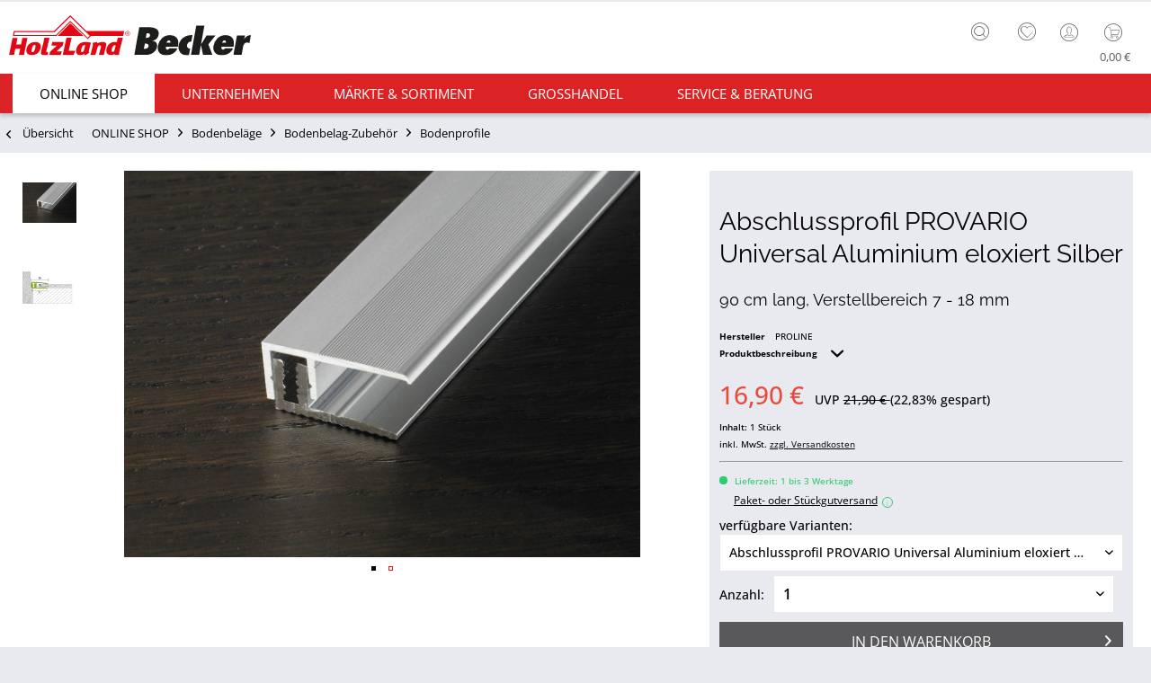

--- FILE ---
content_type: text/html; charset=UTF-8
request_url: https://www.holzlandbecker.de/abschlussprofil-provario-universal-aluminium-eloxiert-silber-481651
body_size: 19164
content:
<!DOCTYPE html> <html class="no-js uni page_category_" lang="de" itemscope="itemscope" itemtype="http://schema.org/WebPage"> <head> <meta charset="utf-8"><script>window.dataLayer = window.dataLayer || [];</script><script>window.dataLayer.push({"ecommerce":{"detail":{"actionField":{"list":"Bodenprofile"},"products":[{"name":"Abschlussprofil PROVARIO Universal Aluminium eloxiert Silber","id":"L4900065","price":16.9,"brand":"PROLINE","category":"Bodenprofile","variant":""}]},"currencyCode":"EUR"},"google_tag_params":{"ecomm_pagetype":"product","ecomm_prodid":"L4900065","ecomm_breadcrumb":"[ONLINE SHOP, Bodenbel\u00e4ge, Bodenbelag-Zubeh\u00f6r, Bodenprofile]","ecomm_prodvalue":16.9,"ecomm_prodname":"Abschlussprofil PROVARIO Universal Aluminium eloxiert Silber","items":[{"item_name":"Abschlussprofil PROVARIO Universal Aluminium eloxiert Silber","item_id":"L4900065","price":16.9,"quantity":"","item_brand":"PROLINE","item_variant":"","item_category":"Bodenprofile","item_name_extended":"L4900065 - Abschlussprofil PROVARIO Universal Aluminium eloxiert Silber"}],"currency":"EUR"}});</script><!-- WbmTagManager -->
<script>
(function(w,d,s,l,i){w[l]=w[l]||[];w[l].push({'gtm.start':new Date().getTime(),event:'gtm.js'});var f=d.getElementsByTagName(s)[0],j=d.createElement(s),dl=l!='dataLayer'?'&l='+l:'';j.async=true;j.src='https://www.googletagmanager.com/gtm.js?id='+i+dl+'';f.parentNode.insertBefore(j,f);})(window,document,'script','dataLayer','GTM-N7W7FKT');
</script>
<!-- End WbmTagManager --><script type="text/javascript" data-cmp-ab="1" src="https://cdn.consentmanager.net/delivery/autoblock/74586.js" data-cmp-id="74586" data-cmp-host="delivery.consentmanager.net" data-cmp-cdn="cdn.consentmanager.net" data-cmp-codesrc="3"></script> <meta name="author" content="" /> <meta name="robots" content="index,follow" /> <meta name="revisit-after" content="15 days" /> <meta name="keywords" content="PROVARIO, geeignet, ab Einfache, bündig, schließen, Bodenbelägen Schrauben, verlegten, schwimmend, Bewegungsfugen, (beiliegend) Gut, schraubbare, Erhöhungsteil, optionales, Belagsstärken, verschiedene, Aluminium Höhenverstellung, System, Bodenprofilsystem Schraubbares, Verlegung " /> <meta name="description" content="90 cm lang, Verstellbereich 7 - 18 mm" /> <meta property="og:type" content="product" /> <meta property="og:site_name" content="HolzLand Becker" /> <meta property="og:url" content="https://www.holzlandbecker.de/abschlussprofil-provario-universal-aluminium-eloxiert-silber-481651" /> <meta property="og:title" content="Abschlussprofil PROVARIO Universal Aluminium eloxiert Silber" /> <meta property="og:description" content=" PROVARIO, das schraubbare Bodenprofilsystem Schraubbares System aus Aluminium Höhenverstellung für verschiedene Belagsstärken durch optionales Erhöhungsteil (beiliegend) Gut geeignet für Bewegungsfugen bei schwimmend verlegten..." /> <meta property="og:image" content="https://static.holzlandbecker.de/media/image/c0/8f/d0/33520_F_PROVARIO_Uni_Abschluss_Alu_elox_prolinebfk7HMXrWfavg.jpg" /> <meta name="twitter:card" content="product" /> <meta name="twitter:site" content="HolzLand Becker" /> <meta name="twitter:title" content="Abschlussprofil PROVARIO Universal Aluminium eloxiert Silber" /> <meta name="twitter:description" content=" PROVARIO, das schraubbare Bodenprofilsystem Schraubbares System aus Aluminium Höhenverstellung für verschiedene Belagsstärken durch optionales Erhöhungsteil (beiliegend) Gut geeignet für Bewegungsfugen bei schwimmend verlegten..." /> <meta name="twitter:image" content="https://static.holzlandbecker.de/media/image/c0/8f/d0/33520_F_PROVARIO_Uni_Abschluss_Alu_elox_prolinebfk7HMXrWfavg.jpg" /> <meta property="product:brand" content="PROLINE" /> <meta property="product:price" content="16,90" /> <meta property="product:product_link" content="https://www.holzlandbecker.de/abschlussprofil-provario-universal-aluminium-eloxiert-silber-481651" /> <meta itemprop="copyrightHolder" content="HolzLand Becker" /> <meta itemprop="copyrightYear" content="2014" /> <meta itemprop="isFamilyFriendly" content="True" /> <meta itemprop="image" content="https://static.holzlandbecker.de/media/vector/1a/1e/04/LOGO_Becker_lang.svg" /> <meta name="viewport" content="width=device-width, initial-scale=1.0"> <meta name="mobile-web-app-capable" content="yes"> <meta name="apple-mobile-web-app-title" content="HolzLand Becker"> <meta name="apple-mobile-web-app-capable" content="yes"> <meta name="apple-mobile-web-app-status-bar-style" content="default"> <meta name="designer" content="UNI Template, © TAB10, ENOOA s.r.o."> <link rel="apple-touch-icon-precomposed" href="https://static.holzlandbecker.de/media/image/95/39/74/apple-icon-180x180.png"> <link rel="shortcut icon" href="https://static.holzlandbecker.de/media/unknown/d9/0c/f4/favicon.ico"> <meta name="msapplication-navbutton-color" content="#db2325" /> <meta name="application-name" content="HolzLand Becker" /> <meta name="msapplication-starturl" content="https://www.holzlandbecker.de/" /> <meta name="msapplication-window" content="width=1024;height=768" /> <meta name="msapplication-TileImage" content="https://static.holzlandbecker.de/media/image/e1/97/b8/ms-icon-150x150.png"> <meta name="msapplication-TileColor" content="#db2325"> <meta name="theme-color" content="#db2325" /> <link rel="canonical" href="https://www.holzlandbecker.de/abschlussprofil-provario-universal-aluminium-eloxiert-silber-481651" /> <title itemprop="name">Abschlussprofil PROVARIO Universal Aluminium eloxiert Silber | Bodenprofile | Bodenbelag-Zubehör | Bodenbeläge | ONLINE SHOP | HolzLand Becker</title> <link href="/web/cache/1762768598_88fae8d03797d963c2b801e1a39bdb3c.css" media="all" rel="stylesheet" type="text/css" /> <style> .tab-menu--cross-selling .holabe_listing_note { top:35%; left:42%; } .is--ctl-detail .js--collapse-target {background: unset !important;} </style> </head> <body class=" is--ctl-detail is--act-index " ><!-- WbmTagManager (noscript) -->
<noscript><iframe src="https://www.googletagmanager.com/ns.html?id=GTM-N7W7FKT"
            height="0" width="0" style="display:none;visibility:hidden"></iframe></noscript>
<!-- End WbmTagManager (noscript) --> <div data-paypalUnifiedMetaDataContainer="true" data-paypalUnifiedRestoreOrderNumberUrl="https://www.holzlandbecker.de/widgets/PaypalUnifiedOrderNumber/restoreOrderNumber" class="is--hidden"> </div> <script>
function plTrackAndTraceStart() {
if (window.parcelLabTrackAndTrace) {
window.parcelLabTrackAndTrace.initialize({
plUserId: 1623430,
show_searchForm: true,
show_zipCodeInput: true,
customTranslations: {
de: {
searchOrder: 'Auftragsnummer (z.B. AB12345678)',
}
}
});
var linkTag = document.createElement('link');
linkTag.rel = 'stylesheet';
linkTag.href = 'https://cdn.parcellab.com/css/v5/main.min.css';
document.head.appendChild(linkTag);
}
}
function observeForParcelLabDiv() {
const observer = new MutationObserver(function (mutations, obs) {
if (document.querySelector('#parcellab-track-and-trace')) {
obs.disconnect();
const scriptTag = document.createElement('script');
scriptTag.src = 'https://cdn.parcellab.com/js/v5/main.min.js';
scriptTag.async = true;
scriptTag.onload = plTrackAndTraceStart;
document.body.appendChild(scriptTag);
}
});
observer.observe(document.body, {
childList: true,
subtree: true
});
}
observeForParcelLabDiv();
</script> <div class="page-wrap"> <noscript class="noscript-main"> <div class="alert is--warning"> <div class="alert--icon"> <i class="icon--element icon--warning"></i> </div> <div class="alert--content"> Um HolzLand&#x20;Becker in vollem Umfang nutzen zu k&ouml;nnen, empfehlen wir Ihnen Javascript in Ihrem Browser zu aktiveren. </div> </div> </noscript> <header class="header-main"> <div class="top-bar"> <div class="container block-group"> <nav class="top-bar--navigation block" role="menubar"> <div class="sub--info-text"> <span>Kostenloser Versand</span> <span>Tel: 06104-9504-0</span> </div> <div class="top-bar--navtoggle"> <div class="tbn--toggler uni--tooltip" data-toggle="true"> <span class="tooltip" data-title="weitere Optionen"></span> </div> <div class="tbn--container"> <div class="navigation--entry entry--service has--drop-down" role="menuitem" aria-haspopup="true" data-drop-down-menu="true"> <i class="icon--service"></i> <span class="tb-entry-name">Service/Hilfe</span> </div> <div class="navigation--entry entry--notepad" role="menuitem"> <a href="https://www.holzlandbecker.de/note" title="Merkzettel" class=""> <i class="icon--heart"></i> <span class="note-name">Merkzettel</span> </a> </div> </div> </div> </nav> </div> </div> <div class="container header--navigation"> <div class="logo-main block-group" role="banner"> <div class="logo--shop block"> <a class="logo--link" href="https://www.holzlandbecker.de/" title="HolzLand Becker - zur Startseite wechseln"> <picture> <source srcset="https://static.holzlandbecker.de/media/vector/1a/1e/04/LOGO_Becker_lang.svg" media="(min-width: 78.75em)"> <source srcset="https://static.holzlandbecker.de/media/image/ce/fa/16/holzlandbecker_desktop.png" media="(min-width: 64em)"> <source srcset="https://static.holzlandbecker.de/media/image/18/6c/0e/holzlandbecker_tablet.png" media="(min-width: 48em)"> <img srcset="https://static.holzlandbecker.de/media/image/14/5b/2b/holzlandbecker_mobile.png" alt="HolzLand Becker - zur Startseite wechseln" /> </picture> </a> </div> </div> <nav class="shop--navigation block-group"> <ul class="navigation--list block-group" role="menubar"> <li class="navigation--entry entry--menu-left" role="menuitem"> <a class="entry--link entry--trigger btn is--icon-left" href="#offcanvas--left" data-offcanvas="true" data-offCanvasSelector=".sidebar-main"> <i class="icon--menu"></i> <span class="wtf-menuitemwithoutdomelement">Menü</span> </a> </li> <li class="navigation--entry entry--search uni--tooltip" role="menuitem" data-search="true" aria-haspopup="true"> <a class="btn entry--link entry--trigger" href="#show-hide--search" title="Suche anzeigen / schließen"> <i class="icon--search"></i> <span class="tooltip" data-title="Suche"></span> <span class="search--display">Suchen</span> </a> <form action="/search" method="get" class="main-search--form"> <input type="search" name="sSearch" aria-label="Finden Sie hier was Sie suchen!" class="main-search--field" autocomplete="off" autocapitalize="off" placeholder="Finden Sie hier was Sie suchen!" maxlength="85" value="" /> <button type="submit" class="main-search--button" aria-label="Suchen"> <i class="icon--search"></i> <span class="main-search--text">Suchen</span> </button> <div class="form--ajax-loader">&nbsp;</div> </form> <div class="main-search--results"></div> </li> <li class="navigation--entry entry--notepad" role="menuitem"> <a href="https://www.holzlandbecker.de/note" title="Merkzettel" class="btn"> <i class="icon--heart"></i> </a> </li> <li class="navigation--entry entry--account" role="menuitem" data-offcanvas="true" data-offCanvasSelector=".account--dropdown-navigation"> <a href="https://www.holzlandbecker.de/account" title="Mein Konto" class="uni--tooltip btn is--icon-left entry--link account--link"> <i class="icon--account"></i> <span class="account--display"> Mein Konto </span> <span class="tooltip" data-title="Mein Konto"></span> </a> </li> <li class="navigation--entry entry--cart" role="menuitem"> <a class="btn is--icon-left cart--link uni--tooltip" href="https://www.holzlandbecker.de/checkout/cart" title="Warenkorb"> <span class="cart--display"> Warenkorb </span> <span class="tooltip" data-title="Warenkorb"></span> <span class="badge is--primary is--minimal cart--quantity is--hidden">0</span> <i class="icon--basket"></i> <span class="cart--amount"> 0,00&nbsp;&euro; </span> </a> <div class="ajax-loader">&nbsp;</div> </li> </ul> </nav> <div class="container--ajax-cart" data-collapse-cart="true"></div> </div> </header> <nav class="navigation-main uni-sticky-menu"> <div class="container" data-menu-scroller="true" data-listSelector=".navigation--list.container" data-viewPortSelector=".navigation--list-wrapper"> <div class="navigation--list-wrapper"> <ul class="navigation--list container" role="menubar" itemscope="itemscope" itemtype="https://schema.org/SiteNavigationElement"> <li class="navigation--entry is--home" role="menuitem"> <a class="navigation--link is--first" href="https://www.holzlandbecker.de/" title="Home" itemprop="url"> <span itemprop="name"><i class="icon--house "></i> </span> </a> </li> <li class="navigation--entry is--active" role="menuitem"><a class="navigation--link is--active" href="https://www.holzlandbecker.de/online-shop/" title="ONLINE SHOP" aria-label="ONLINE SHOP" itemprop="url"><span itemprop="name">ONLINE SHOP</span></a></li><li class="navigation--entry" role="menuitem"><a class="navigation--link" href="https://www.holzlandbecker.de/unternehmen/" title="Unternehmen" aria-label="Unternehmen" itemprop="url"><span itemprop="name">Unternehmen</span></a></li><li class="navigation--entry" role="menuitem"><a class="navigation--link" href="https://www.holzlandbecker.de/maerkte-sortiment/" title="Märkte & Sortiment" aria-label="Märkte & Sortiment" itemprop="url"><span itemprop="name">Märkte & Sortiment</span></a></li><li class="navigation--entry" role="menuitem"><a class="navigation--link" href="https://www.holzlandbecker.de/grosshandel/" title="Grosshandel" aria-label="Grosshandel" itemprop="url"><span itemprop="name">Grosshandel</span></a></li><li class="navigation--entry" role="menuitem"><a class="navigation--link" href="https://www.holzlandbecker.de/service-beratung/" title="Service & Beratung" aria-label="Service & Beratung" itemprop="url"><span itemprop="name">Service & Beratung</span></a></li> </ul> </div> <div class="advanced-menu" data-advanced-menu="true" data-hoverDelay="250"> <div class="menu--container"> <div class="button-container"> <a href="https://www.holzlandbecker.de/online-shop/" class="button--category" title="Zur Kategorie ONLINE SHOP"> <i class="icon--arrow-right"></i> Zur Kategorie ONLINE SHOP </a> <span class="button--close"> <i class="icon--cross"></i> </span> </div> <div class="content--wrapper has--content"> <ul class="menu--list menu--level-0 columns--4" style="width: 100%;"> <li class="menu--list-item item--level-0" style="width: 100%"> <a href="https://www.holzlandbecker.de/online-shop/bodenbelaege/" class="menu--list-item-link" aria-label="Bodenbeläge" title="Bodenbeläge">Bodenbeläge</a> </li> <li class="menu--list-item item--level-0" style="width: 100%"> <a href="https://www.holzlandbecker.de/online-shop/terrassenbelaege/" class="menu--list-item-link" aria-label="Terrassenbeläge" title="Terrassenbeläge">Terrassenbeläge</a> </li> <li class="menu--list-item item--level-0" style="width: 100%"> <a href="https://www.holzlandbecker.de/online-shop/gartenhaeuser/" class="menu--list-item-link" aria-label="Garten" title="Garten">Garten</a> </li> <li class="menu--list-item item--level-0" style="width: 100%"> <a href="https://www.holzlandbecker.de/online-shop/kinderspielgeraete/" class="menu--list-item-link" aria-label="Kinderwelt" title="Kinderwelt">Kinderwelt</a> </li> <li class="menu--list-item item--level-0" style="width: 100%"> <a href="https://www.holzlandbecker.de/online-shop/wohnwelt/" class="menu--list-item-link" aria-label="Wohnwelt" title="Wohnwelt">Wohnwelt</a> </li> <li class="menu--list-item item--level-0" style="width: 100%"> <a href="https://www.holzlandbecker.de/online-shop/tueren/" class="menu--list-item-link" aria-label="Türen" title="Türen">Türen</a> </li> <li class="menu--list-item item--level-0" style="width: 100%"> <a href="https://www.holzlandbecker.de/online-shop/saunen-infrarotkabinen/" class="menu--list-item-link" aria-label="Sauna" title="Sauna">Sauna</a> </li> </ul> </div> </div> <div class="menu--container"> <div class="button-container"> <a href="https://www.holzlandbecker.de/unternehmen/" class="button--category" title="Zur Kategorie Unternehmen"> <i class="icon--arrow-right"></i> Zur Kategorie Unternehmen </a> <span class="button--close"> <i class="icon--cross"></i> </span> </div> <div class="content--wrapper has--content"> <ul class="menu--list menu--level-0 columns--4" style="width: 100%;"> <li class="menu--list-item item--level-0" style="width: 100%"> <a href="https://www.holzlandbecker.de/unternehmen/fachhandel/" class="menu--list-item-link" aria-label="Fachhandel" title="Fachhandel">Fachhandel</a> </li> <li class="menu--list-item item--level-0" style="width: 100%"> <a href="https://www.holzlandbecker.de/unternehmen/ueber-uns/" class="menu--list-item-link" aria-label="Über Uns" title="Über Uns">Über Uns</a> </li> <li class="menu--list-item item--level-0" style="width: 100%"> <a href="https://www.holzlandbecker.de/unternehmen/news/" class="menu--list-item-link" aria-label="News" title="News">News</a> </li> <li class="menu--list-item item--level-0" style="width: 100%"> <a href="https://holzlandbecker.recruitee.com/" class="menu--list-item-link" aria-label="Karriere" title="Karriere" target="_parent" rel="nofollow noopener">Karriere</a> </li> </ul> </div> </div> <div class="menu--container"> <div class="button-container"> <a href="https://www.holzlandbecker.de/maerkte-sortiment/" class="button--category" title="Zur Kategorie Märkte &amp; Sortiment"> <i class="icon--arrow-right"></i> Zur Kategorie Märkte & Sortiment </a> <span class="button--close"> <i class="icon--cross"></i> </span> </div> <div class="content--wrapper has--content"> <ul class="menu--list menu--level-0 columns--4" style="width: 100%;"> <li class="menu--list-item item--level-0" style="width: 100%"> <a href="https://www.holzlandbecker.de/maerkte-sortiment/fachmarkt-weiterstadt/-" class="menu--list-item-link" aria-label="Fachmarkt Obertshausen" title="Fachmarkt Obertshausen">Fachmarkt Obertshausen</a> </li> <li class="menu--list-item item--level-0" style="width: 100%"> <a href="https://www.holzlandbecker.de/maerkte-sortiment/fachmarkt-weiterstadt/" class="menu--list-item-link" aria-label="Fachmarkt Weiterstadt" title="Fachmarkt Weiterstadt">Fachmarkt Weiterstadt</a> </li> <li class="menu--list-item item--level-0" style="width: 100%"> <a href="https://www.holzlandbecker.de/maerkte-sortiment/holzbau/" class="menu--list-item-link" aria-label="Holzbau" title="Holzbau">Holzbau</a> </li> <li class="menu--list-item item--level-0" style="width: 100%"> <a href="https://www.holzlandbecker.de/maerkte-sortiment/marken/" class="menu--list-item-link" aria-label="Marken" title="Marken">Marken</a> </li> <li class="menu--list-item item--level-0" style="width: 100%"> <a href="https://www.holzlandbecker.de/maerkte-sortiment/parkett/" class="menu--list-item-link" aria-label="Parkett" title="Parkett">Parkett</a> </li> <li class="menu--list-item item--level-0" style="width: 100%"> <a href="https://www.holzlandbecker.de/maerkte-sortiment/laminat/" class="menu--list-item-link" aria-label="Laminat" title="Laminat">Laminat</a> </li> <li class="menu--list-item item--level-0" style="width: 100%"> <a href="https://www.holzlandbecker.de/maerkte-sortiment/vinylboeden/" class="menu--list-item-link" aria-label="Vinylböden" title="Vinylböden">Vinylböden</a> </li> <li class="menu--list-item item--level-0" style="width: 100%"> <a href="https://www.holzlandbecker.de/maerkte-sortiment/massivholzdielen/" class="menu--list-item-link" aria-label="Massivholzdielen" title="Massivholzdielen">Massivholzdielen</a> </li> <li class="menu--list-item item--level-0" style="width: 100%"> <a href="https://www.holzlandbecker.de/maerkte-sortiment/korkboeden/" class="menu--list-item-link" aria-label="Korkböden" title="Korkböden">Korkböden</a> </li> <li class="menu--list-item item--level-0" style="width: 100%"> <a href="https://www.holzlandbecker.de/maerkte-sortiment/wand-deckenpaneele/" class="menu--list-item-link" aria-label="Wand- &amp; Deckenpaneele" title="Wand- &amp; Deckenpaneele">Wand- & Deckenpaneele</a> </li> <li class="menu--list-item item--level-0" style="width: 100%"> <a href="https://www.holzlandbecker.de/maerkte-sortiment/fassadenverkleidung/" class="menu--list-item-link" aria-label="Fassadenverkleidung" title="Fassadenverkleidung">Fassadenverkleidung</a> </li> <li class="menu--list-item item--level-0" style="width: 100%"> <a href="https://www.holzlandbecker.de/maerkte-sortiment/saunen/" class="menu--list-item-link" aria-label="Saunen" title="Saunen">Saunen</a> </li> <li class="menu--list-item item--level-0" style="width: 100%"> <a href="https://www.holzlandbecker.de/maerkte-sortiment/gartenhaeuser/" class="menu--list-item-link" aria-label="Gartenhäuser" title="Gartenhäuser">Gartenhäuser</a> </li> <li class="menu--list-item item--level-0" style="width: 100%"> <a href="https://www.holzlandbecker.de/maerkte-sortiment/spielgeraete/" class="menu--list-item-link" aria-label="Spielgeräte" title="Spielgeräte">Spielgeräte</a> </li> <li class="menu--list-item item--level-0" style="width: 100%"> <a href="https://www.holzlandbecker.de/maerkte-sortiment/terrassenbelaege/" class="menu--list-item-link" aria-label="Terrassenbeläge" title="Terrassenbeläge">Terrassenbeläge</a> </li> <li class="menu--list-item item--level-0" style="width: 100%"> <a href="https://www.holzlandbecker.de/maerkte-sortiment/sichtschutzzaeune/" class="menu--list-item-link" aria-label="Sichtschutzzäune" title="Sichtschutzzäune">Sichtschutzzäune</a> </li> <li class="menu--list-item item--level-0" style="width: 100%"> <a href="https://www.holzlandbecker.de/maerkte-sortiment/tueren/" class="menu--list-item-link" aria-label="Türen" title="Türen">Türen</a> </li> <li class="menu--list-item item--level-0" style="width: 100%"> <a href="https://www.holzlandbecker.de/maerkte-sortiment/kuechenarbeitsplatten/" class="menu--list-item-link" aria-label="Küchenarbeitsplatten" title="Küchenarbeitsplatten">Küchenarbeitsplatten</a> </li> <li class="menu--list-item item--level-0" style="width: 100%"> <a href="https://www.holzlandbecker.de/maerkte-sortiment/platten/" class="menu--list-item-link" aria-label="Platten" title="Platten">Platten</a> </li> <li class="menu--list-item item--level-0" style="width: 100%"> <a href="https://www.holzlandbecker.de/maerkte-sortiment/meetingboxen/" class="menu--list-item-link" aria-label="Meetingboxen" title="Meetingboxen">Meetingboxen</a> </li> </ul> </div> </div> <div class="menu--container"> <div class="button-container"> <a href="https://www.holzlandbecker.de/grosshandel/" class="button--category" title="Zur Kategorie Grosshandel"> <i class="icon--arrow-right"></i> Zur Kategorie Grosshandel </a> <span class="button--close"> <i class="icon--cross"></i> </span> </div> <div class="content--wrapper has--content"> <ul class="menu--list menu--level-0 columns--4" style="width: 100%;"> <li class="menu--list-item item--level-0" style="width: 100%"> <a href="https://www.holzlandbecker.de/grosshandel/ihre-ansprechpartner/" class="menu--list-item-link" aria-label="Ihre Ansprechpartner" title="Ihre Ansprechpartner">Ihre Ansprechpartner</a> </li> <li class="menu--list-item item--level-0" style="width: 100%"> <a href="https://www.holzlandbecker.de/grosshandel/firmenbonus/" class="menu--list-item-link" aria-label="Firmenbonus" title="Firmenbonus">Firmenbonus</a> </li> </ul> </div> </div> <div class="menu--container"> <div class="button-container"> <a href="https://www.holzlandbecker.de/service-beratung/" class="button--category" title="Zur Kategorie Service &amp; Beratung"> <i class="icon--arrow-right"></i> Zur Kategorie Service & Beratung </a> <span class="button--close"> <i class="icon--cross"></i> </span> </div> <div class="content--wrapper has--content"> <ul class="menu--list menu--level-0 columns--4" style="width: 100%;"> <li class="menu--list-item item--level-0" style="width: 100%"> <a href="https://www.holzlandbecker.de/service-beratung/persoenliche-beratung/" class="menu--list-item-link" aria-label="Persönliche Beratung" title="Persönliche Beratung">Persönliche Beratung</a> </li> <li class="menu--list-item item--level-0" style="width: 100%"> <a href="https://www.holzlandbecker.de/service-beratung/aufmass/" class="menu--list-item-link" aria-label="Aufmaß" title="Aufmaß">Aufmaß</a> </li> <li class="menu--list-item item--level-0" style="width: 100%"> <a href="https://www.holzlandbecker.de/service-beratung/zuschnitt/" class="menu--list-item-link" aria-label="Zuschnitt" title="Zuschnitt">Zuschnitt</a> </li> <li class="menu--list-item item--level-0" style="width: 100%"> <a href="https://www.holzlandbecker.de/service-beratung/mitnahme-lieferservice/" class="menu--list-item-link" aria-label="Mitnahme &amp; Lieferservice" title="Mitnahme &amp; Lieferservice">Mitnahme & Lieferservice</a> </li> <li class="menu--list-item item--level-0" style="width: 100%"> <a href="https://www.holzlandbecker.de/service-beratung/montage-handwerkerservice/" class="menu--list-item-link" aria-label="Montage &amp; Handwerkerservice" title="Montage &amp; Handwerkerservice">Montage & Handwerkerservice</a> </li> <li class="menu--list-item item--level-0" style="width: 100%"> <a href="https://www.holzlandbecker.de/service-beratung/ratgeber/" class="menu--list-item-link" aria-label="Ratgeber" title="Ratgeber">Ratgeber</a> </li> <li class="menu--list-item item--level-0" style="width: 100%"> <a href="/newsletter" class="menu--list-item-link" aria-label="Newsletter" title="Newsletter">Newsletter</a> </li> <li class="menu--list-item item--level-0" style="width: 100%"> <a href="https://www.holzlandbecker.de/service-beratung/mietservice" class="menu--list-item-link" aria-label="Maschinen &amp; Mietservice" title="Maschinen &amp; Mietservice">Maschinen & Mietservice</a> </li> <li class="menu--list-item item--level-0" style="width: 100%"> <a href="https://www.holzlandbecker.de/sendungsverfolgung" class="menu--list-item-link" aria-label="Sendungsverfolgung" title="Sendungsverfolgung" target="https://www.holzlandbecker.de/se">Sendungsverfolgung</a> </li> </ul> </div> </div> </div> </div> </nav> <section class="content-main container block-group"> <nav class="content--breadcrumb block"> <a class="breadcrumb--button breadcrumb--link" href="https://www.holzlandbecker.de/online-shop/bodenbelaege/bodenbelag-zubehoer/bodenprofile/" title="Übersicht"> <i class="icon--arrow-left"></i> <span class="breadcrumb--title">Übersicht</span> </a> <ul class="breadcrumb--list" role="menu" itemscope itemtype="https://schema.org/BreadcrumbList"> <li role="menuitem" class="breadcrumb--entry" itemprop="itemListElement" itemscope itemtype="https://schema.org/ListItem"> <a class="breadcrumb--link" href="https://www.holzlandbecker.de/online-shop/" title="ONLINE SHOP" itemprop="item"> <link itemprop="url" href="https://www.holzlandbecker.de/online-shop/" /> <span class="breadcrumb--title" itemprop="name">ONLINE SHOP</span> </a> <meta itemprop="position" content="0" /> </li> <li role="none" class="breadcrumb--separator"> <i class="icon--arrow-right"></i> </li> <li role="menuitem" class="breadcrumb--entry" itemprop="itemListElement" itemscope itemtype="https://schema.org/ListItem"> <a class="breadcrumb--link" href="https://www.holzlandbecker.de/online-shop/bodenbelaege/" title="Bodenbeläge" itemprop="item"> <link itemprop="url" href="https://www.holzlandbecker.de/online-shop/bodenbelaege/" /> <span class="breadcrumb--title" itemprop="name">Bodenbeläge</span> </a> <meta itemprop="position" content="1" /> </li> <li role="none" class="breadcrumb--separator"> <i class="icon--arrow-right"></i> </li> <li role="menuitem" class="breadcrumb--entry" itemprop="itemListElement" itemscope itemtype="https://schema.org/ListItem"> <a class="breadcrumb--link" href="https://www.holzlandbecker.de/online-shop/bodenbelaege/bodenbelag-zubehoer/" title="Bodenbelag-Zubehör" itemprop="item"> <link itemprop="url" href="https://www.holzlandbecker.de/online-shop/bodenbelaege/bodenbelag-zubehoer/" /> <span class="breadcrumb--title" itemprop="name">Bodenbelag-Zubehör</span> </a> <meta itemprop="position" content="2" /> </li> <li role="none" class="breadcrumb--separator"> <i class="icon--arrow-right"></i> </li> <li role="menuitem" class="breadcrumb--entry is--active" itemprop="itemListElement" itemscope itemtype="https://schema.org/ListItem"> <a class="breadcrumb--link" href="https://www.holzlandbecker.de/online-shop/bodenbelaege/bodenbelag-zubehoer/bodenprofile/" title="Bodenprofile" itemprop="item"> <link itemprop="url" href="https://www.holzlandbecker.de/online-shop/bodenbelaege/bodenbelag-zubehoer/bodenprofile/" /> <span class="breadcrumb--title" itemprop="name">Bodenprofile</span> </a> <meta itemprop="position" content="3" /> </li> </ul> </nav> <nav class="product--navigation"> <div class="container"> <div class="product--navigation--wrap"> <a href="#" class="navigation--link link--prev"> <div class="link--prev-button"> <span class="link--prev-inner">Zurück</span> </div> </a> <a href="#" class="navigation--link link--next"> <div class="link--next-button"> <span class="link--next-inner">Weiter</span> </div> </a> </div> </div> </nav> <div class="content-main--inner"> <aside class="sidebar-main off-canvas"> <div class="navigation--smartphone"> <ul class="navigation--list "> <li class="navigation--entry entry--close-off-canvas"> <a href="#close-categories-menu" title="Menü schließen" class="navigation--link"> Menü schließen <i class="icon--arrow-right"></i> </a> </li> </ul> <div class="mobile--switches"> </div> </div> <div class="sidebar--categories-wrapper" data-subcategory-nav="true" data-mainCategoryId="3" data-categoryId="491" data-fetchUrl="/widgets/listing/getCategory/categoryId/491"> <div class="categories--headline navigation--headline"> Kategorien </div> <div class="sidebar--categories-navigation"> <ul class="sidebar--navigation categories--navigation navigation--list is--drop-down is--level0 is--rounded" role="menu"> <li class="navigation--entry is--active has--sub-categories has--sub-children" role="menuitem"> <a class="navigation--link is--active has--sub-categories link--go-forward" href="https://www.holzlandbecker.de/online-shop/" data-categoryId="12" data-fetchUrl="/widgets/listing/getCategory/categoryId/12" title="ONLINE SHOP" > ONLINE SHOP <span class="is--icon-right"> <i class="icon--arrow-right"></i> </span> </a> <ul class="sidebar--navigation categories--navigation navigation--list is--level1 is--rounded" role="menu"> <li class="navigation--entry is--active has--sub-categories has--sub-children" role="menuitem"> <a class="navigation--link is--active has--sub-categories link--go-forward" href="https://www.holzlandbecker.de/online-shop/bodenbelaege/" data-categoryId="461" data-fetchUrl="/widgets/listing/getCategory/categoryId/461" title="Bodenbeläge" > Bodenbeläge <span class="is--icon-right"> <i class="icon--arrow-right"></i> </span> </a> <ul class="sidebar--navigation categories--navigation navigation--list is--level2 navigation--level-high is--rounded" role="menu"> <li class="navigation--entry has--sub-children" role="menuitem"> <a class="navigation--link link--go-forward" href="https://www.holzlandbecker.de/online-shop/bodenbelaege/parkett/" data-categoryId="469" data-fetchUrl="/widgets/listing/getCategory/categoryId/469" title="Parkett" > Parkett <span class="is--icon-right"> <i class="icon--arrow-right"></i> </span> </a> </li> <li class="navigation--entry has--sub-children" role="menuitem"> <a class="navigation--link link--go-forward" href="https://www.holzlandbecker.de/online-shop/bodenbelaege/laminat/" data-categoryId="474" data-fetchUrl="/widgets/listing/getCategory/categoryId/474" title="Laminat" > Laminat <span class="is--icon-right"> <i class="icon--arrow-right"></i> </span> </a> </li> <li class="navigation--entry has--sub-children" role="menuitem"> <a class="navigation--link link--go-forward" href="https://www.holzlandbecker.de/online-shop/bodenbelaege/vinyl-designboeden/" data-categoryId="480" data-fetchUrl="/widgets/listing/getCategory/categoryId/480" title="Vinyl- &amp; Designböden" > Vinyl- & Designböden <span class="is--icon-right"> <i class="icon--arrow-right"></i> </span> </a> </li> <li class="navigation--entry has--sub-children" role="menuitem"> <a class="navigation--link link--go-forward" href="https://www.holzlandbecker.de/online-shop/bodenbelaege/massivholzdielen/" data-categoryId="482" data-fetchUrl="/widgets/listing/getCategory/categoryId/482" title="Massivholzdielen" > Massivholzdielen <span class="is--icon-right"> <i class="icon--arrow-right"></i> </span> </a> </li> <li class="navigation--entry has--sub-children" role="menuitem"> <a class="navigation--link link--go-forward" href="https://www.holzlandbecker.de/online-shop/bodenbelaege/korkboeden/" data-categoryId="556" data-fetchUrl="/widgets/listing/getCategory/categoryId/556" title="Korkböden" > Korkböden <span class="is--icon-right"> <i class="icon--arrow-right"></i> </span> </a> </li> <li class="navigation--entry has--sub-children" role="menuitem"> <a class="navigation--link link--go-forward" href="https://www.holzlandbecker.de/online-shop/bodenbelaege/teppiche-matten/" data-categoryId="751" data-fetchUrl="/widgets/listing/getCategory/categoryId/751" title="Teppiche &amp; Matten" > Teppiche & Matten <span class="is--icon-right"> <i class="icon--arrow-right"></i> </span> </a> </li> <li class="navigation--entry has--sub-children" role="menuitem"> <a class="navigation--link link--go-forward" href="https://www.holzlandbecker.de/online-shop/bodenbelaege/restposten/" data-categoryId="776" data-fetchUrl="/widgets/listing/getCategory/categoryId/776" title="Restposten" > Restposten <span class="is--icon-right"> <i class="icon--arrow-right"></i> </span> </a> </li> <li class="navigation--entry has--sub-children" role="menuitem"> <a class="navigation--link link--go-forward" href="https://www.holzlandbecker.de/online-shop/bodenbelaege/sockelleisten/" data-categoryId="485" data-fetchUrl="/widgets/listing/getCategory/categoryId/485" title="Sockelleisten" > Sockelleisten <span class="is--icon-right"> <i class="icon--arrow-right"></i> </span> </a> </li> <li class="navigation--entry is--active has--sub-categories has--sub-children" role="menuitem"> <a class="navigation--link is--active has--sub-categories link--go-forward" href="https://www.holzlandbecker.de/online-shop/bodenbelaege/bodenbelag-zubehoer/" data-categoryId="490" data-fetchUrl="/widgets/listing/getCategory/categoryId/490" title="Bodenbelag-Zubehör" > Bodenbelag-Zubehör <span class="is--icon-right"> <i class="icon--arrow-right"></i> </span> </a> <ul class="sidebar--navigation categories--navigation navigation--list is--level3 navigation--level-high is--rounded" role="menu"> <li class="navigation--entry is--active" role="menuitem"> <a class="navigation--link is--active" href="https://www.holzlandbecker.de/online-shop/bodenbelaege/bodenbelag-zubehoer/bodenprofile/" data-categoryId="491" data-fetchUrl="/widgets/listing/getCategory/categoryId/491" title="Bodenprofile" > Bodenprofile </a> </li> <li class="navigation--entry has--sub-children" role="menuitem"> <a class="navigation--link link--go-forward" href="https://www.holzlandbecker.de/online-shop/bodenbelaege/bodenbelag-zubehoer/bodenbelag-daemmung/" data-categoryId="595" data-fetchUrl="/widgets/listing/getCategory/categoryId/595" title="Bodenbelag-Dämmung" > Bodenbelag-Dämmung <span class="is--icon-right"> <i class="icon--arrow-right"></i> </span> </a> </li> <li class="navigation--entry has--sub-children" role="menuitem"> <a class="navigation--link link--go-forward" href="https://www.holzlandbecker.de/online-shop/bodenbelaege/bodenbelag-zubehoer/bodenbelag-montagezubehoer/" data-categoryId="559" data-fetchUrl="/widgets/listing/getCategory/categoryId/559" title="Bodenbelag-Montagezubehör" > Bodenbelag-Montagezubehör <span class="is--icon-right"> <i class="icon--arrow-right"></i> </span> </a> </li> <li class="navigation--entry has--sub-children" role="menuitem"> <a class="navigation--link link--go-forward" href="https://www.holzlandbecker.de/online-shop/bodenbelaege/bodenbelag-zubehoer/bodenbelag-pflegemittel/" data-categoryId="493" data-fetchUrl="/widgets/listing/getCategory/categoryId/493" title="Bodenbelag-Pflegemittel" > Bodenbelag-Pflegemittel <span class="is--icon-right"> <i class="icon--arrow-right"></i> </span> </a> </li> </ul> </li> </ul> </li> <li class="navigation--entry has--sub-children" role="menuitem"> <a class="navigation--link link--go-forward" href="https://www.holzlandbecker.de/online-shop/terrassenbelaege/" data-categoryId="462" data-fetchUrl="/widgets/listing/getCategory/categoryId/462" title="Terrassenbeläge" > Terrassenbeläge <span class="is--icon-right"> <i class="icon--arrow-right"></i> </span> </a> </li> <li class="navigation--entry has--sub-children" role="menuitem"> <a class="navigation--link link--go-forward" href="https://www.holzlandbecker.de/online-shop/gartenhaeuser/" data-categoryId="463" data-fetchUrl="/widgets/listing/getCategory/categoryId/463" title="Garten" > Garten <span class="is--icon-right"> <i class="icon--arrow-right"></i> </span> </a> </li> <li class="navigation--entry has--sub-children" role="menuitem"> <a class="navigation--link link--go-forward" href="https://www.holzlandbecker.de/online-shop/kinderspielgeraete/" data-categoryId="464" data-fetchUrl="/widgets/listing/getCategory/categoryId/464" title="Kinderwelt" > Kinderwelt <span class="is--icon-right"> <i class="icon--arrow-right"></i> </span> </a> </li> <li class="navigation--entry has--sub-children" role="menuitem"> <a class="navigation--link link--go-forward" href="https://www.holzlandbecker.de/online-shop/wohnwelt/" data-categoryId="780" data-fetchUrl="/widgets/listing/getCategory/categoryId/780" title="Wohnwelt" > Wohnwelt <span class="is--icon-right"> <i class="icon--arrow-right"></i> </span> </a> </li> <li class="navigation--entry has--sub-children" role="menuitem"> <a class="navigation--link link--go-forward" href="https://www.holzlandbecker.de/online-shop/tueren/" data-categoryId="925" data-fetchUrl="/widgets/listing/getCategory/categoryId/925" title="Türen" > Türen <span class="is--icon-right"> <i class="icon--arrow-right"></i> </span> </a> </li> <li class="navigation--entry has--sub-children" role="menuitem"> <a class="navigation--link link--go-forward" href="https://www.holzlandbecker.de/online-shop/saunen-infrarotkabinen/" data-categoryId="465" data-fetchUrl="/widgets/listing/getCategory/categoryId/465" title="Sauna" > Sauna <span class="is--icon-right"> <i class="icon--arrow-right"></i> </span> </a> </li> <li class="navigation--entry has--sub-children" role="menuitem"> <a class="navigation--link link--go-forward" href="https://www.holzlandbecker.de/online-shop/pflegemittel/" data-categoryId="664" data-fetchUrl="/widgets/listing/getCategory/categoryId/664" title="Pflegemittel" > Pflegemittel <span class="is--icon-right"> <i class="icon--arrow-right"></i> </span> </a> </li> </ul> </li> <li class="navigation--entry has--sub-children" role="menuitem"> <a class="navigation--link link--go-forward" href="https://www.holzlandbecker.de/unternehmen/" data-categoryId="5" data-fetchUrl="/widgets/listing/getCategory/categoryId/5" title="Unternehmen" > Unternehmen <span class="is--icon-right"> <i class="icon--arrow-right"></i> </span> </a> </li> <li class="navigation--entry has--sub-children" role="menuitem"> <a class="navigation--link link--go-forward" href="https://www.holzlandbecker.de/maerkte-sortiment/" data-categoryId="6" data-fetchUrl="/widgets/listing/getCategory/categoryId/6" title="Märkte &amp; Sortiment" > Märkte & Sortiment <span class="is--icon-right"> <i class="icon--arrow-right"></i> </span> </a> </li> <li class="navigation--entry has--sub-children" role="menuitem"> <a class="navigation--link link--go-forward" href="https://www.holzlandbecker.de/grosshandel/" data-categoryId="7" data-fetchUrl="/widgets/listing/getCategory/categoryId/7" title="Grosshandel" > Grosshandel <span class="is--icon-right"> <i class="icon--arrow-right"></i> </span> </a> </li> <li class="navigation--entry has--sub-children" role="menuitem"> <a class="navigation--link link--go-forward" href="https://www.holzlandbecker.de/service-beratung/" data-categoryId="8" data-fetchUrl="/widgets/listing/getCategory/categoryId/8" title="Service &amp; Beratung" > Service & Beratung <span class="is--icon-right"> <i class="icon--arrow-right"></i> </span> </a> </li> </ul> </div> </div> </aside> <div class="content--wrapper"> <input id="hp24_note" type="hidden" value=""> <div class="content product--details" itemscope itemtype="https://schema.org/Product" data-product-navigation="/widgets/listing/productNavigation" data-category-id="491" data-main-ordernumber="L4900065" data-ajax-wishlist="true" data-compare-ajax="true" data-ajax-variants-container="true"> <div class="product--detail-upper block-group"> <div class="container"> <div class="product--image-container image-slider product--image-zoom" data-image-slider="true" data-image-gallery="true" data-maxZoom="0" data-thumbnails=".image--thumbnails" > <div class="image--thumbnails image-slider--thumbnails"> <div class="image-slider--thumbnails-slide"> <a href="https://static.holzlandbecker.de/media/image/c0/8f/d0/33520_F_PROVARIO_Uni_Abschluss_Alu_elox_prolinebfk7HMXrWfavg.jpg" title="Vorschau: Abschlussprofil PROVARIO Universal Aluminium eloxiert Silber" class="thumbnail--link is--active" rel="nofollow noopener"> <img srcset="https://static.holzlandbecker.de/media/image/7b/a3/f9/33520_F_PROVARIO_Uni_Abschluss_Alu_elox_prolinebfk7HMXrWfavg_200x200.jpg, https://static.holzlandbecker.de/media/image/07/31/7d/33520_F_PROVARIO_Uni_Abschluss_Alu_elox_prolinebfk7HMXrWfavg_200x200@2x.jpg 2x" alt="Vorschau: Abschlussprofil PROVARIO Universal Aluminium eloxiert Silber" title="Vorschau: Abschlussprofil PROVARIO Universal Aluminium eloxiert Silber" class="thumbnail--image" /> </a> <a href="https://static.holzlandbecker.de/media/image/78/7b/06/33520_provario_s_abschlussgzpCLsQTK1K6o.jpg" title="Vorschau: Abschlussprofil PROVARIO Universal Aluminium eloxiert Silber" class="thumbnail--link" rel="nofollow noopener"> <img srcset="https://static.holzlandbecker.de/media/image/d3/cd/fa/33520_provario_s_abschlussgzpCLsQTK1K6o_200x200.jpg, https://static.holzlandbecker.de/media/image/5d/7f/94/33520_provario_s_abschlussgzpCLsQTK1K6o_200x200@2x.jpg 2x" alt="Vorschau: Abschlussprofil PROVARIO Universal Aluminium eloxiert Silber" title="Vorschau: Abschlussprofil PROVARIO Universal Aluminium eloxiert Silber" class="thumbnail--image" /> </a> </div> </div> <div class="image-slider--container"> <div class="image-slider--slide"> <div class="image--box image-slider--item"> <span class="image--element" data-img-large="https://static.holzlandbecker.de/media/image/d0/06/cf/33520_F_PROVARIO_Uni_Abschluss_Alu_elox_prolinebfk7HMXrWfavg_1280x1280.jpg" data-img-small="https://static.holzlandbecker.de/media/image/7b/a3/f9/33520_F_PROVARIO_Uni_Abschluss_Alu_elox_prolinebfk7HMXrWfavg_200x200.jpg" data-img-original="https://static.holzlandbecker.de/media/image/c0/8f/d0/33520_F_PROVARIO_Uni_Abschluss_Alu_elox_prolinebfk7HMXrWfavg.jpg" data-alt="Abschlussprofil PROVARIO Universal Aluminium eloxiert Silber"> <span class="image--media"> <img srcset="https://static.holzlandbecker.de/media/image/52/2f/f3/33520_F_PROVARIO_Uni_Abschluss_Alu_elox_prolinebfk7HMXrWfavg_600x600.jpg, https://static.holzlandbecker.de/media/image/91/6b/7e/33520_F_PROVARIO_Uni_Abschluss_Alu_elox_prolinebfk7HMXrWfavg_600x600@2x.jpg 2x" src="https://static.holzlandbecker.de/media/image/52/2f/f3/33520_F_PROVARIO_Uni_Abschluss_Alu_elox_prolinebfk7HMXrWfavg_600x600.jpg" alt="Abschlussprofil PROVARIO Universal Aluminium eloxiert Silber" itemprop="image" /> </span> </span> </div> <div class="image--box image-slider--item"> <span class="image--element" data-img-large="https://static.holzlandbecker.de/media/image/61/9b/4d/33520_provario_s_abschlussgzpCLsQTK1K6o_1280x1280.jpg" data-img-small="https://static.holzlandbecker.de/media/image/d3/cd/fa/33520_provario_s_abschlussgzpCLsQTK1K6o_200x200.jpg" data-img-original="https://static.holzlandbecker.de/media/image/78/7b/06/33520_provario_s_abschlussgzpCLsQTK1K6o.jpg" data-alt="Abschlussprofil PROVARIO Universal Aluminium eloxiert Silber"> <span class="image--media"> <img srcset="https://static.holzlandbecker.de/media/image/ef/7e/07/33520_provario_s_abschlussgzpCLsQTK1K6o_600x600.jpg, https://static.holzlandbecker.de/media/image/1f/ab/7b/33520_provario_s_abschlussgzpCLsQTK1K6o_600x600@2x.jpg 2x" alt="Abschlussprofil PROVARIO Universal Aluminium eloxiert Silber" itemprop="image" /> </span> </span> </div> </div> </div> <div class="image--dots image-slider--dots panel--dot-nav"> <a href="#" class="dot--link">&nbsp;</a> <a href="#" class="dot--link">&nbsp;</a> </div> </div> <div class="product--buybox block"> <div class="is--hidden" itemprop="brand" itemtype="https://schema.org/Brand" itemscope> <meta itemprop="name" content="PROLINE" /> </div> <meta itemprop="weight" content="0.3 kg"/> <meta itemprop="height" content="1.2 cm"/> <meta itemprop="width" content="2.8 cm"/> <meta itemprop="depth" content="103 cm"/> <header class="product--header"> <div class="product--info"> <h1 class="product--title" itemprop="name"> Abschlussprofil PROVARIO Universal Aluminium eloxiert Silber </h1> <h2 class="holabe_produkt-title-two">90 cm lang, Verstellbereich 7 - 18 mm</h2> <ul class="product--base-info list--unstyled"> <li class="base-info--entry entry--supplier"> <strong class="entry--label"> Hersteller </strong> <span class="entry--content"> PROLINE </span> </li> <li class="base-info--entry entry--sku"> <strong class="entry--label"> Artikel-Nr.: </strong> <meta itemprop="productID" content="4088"/> <span class="entry--content" itemprop="sku"> L4900065 </span> </li> <li class="base-info--entry entry--description-link"> <strong class="entry--label"> Produktbeschreibung <i class="icon--arrow-down"></i> </strong> </li> </ul> </div> </header> <div itemprop="offers" itemscope itemtype="https://schema.org/Offer" class="buybox--inner"> <meta itemprop="priceCurrency" content="EUR"/> <span itemprop="priceSpecification" itemscope itemtype="https://schema.org/PriceSpecification"> <meta itemprop="valueAddedTaxIncluded" content="true"/> </span> <meta itemprop="url" content="https://www.holzlandbecker.de/abschlussprofil-provario-universal-aluminium-eloxiert-silber-481651"/> <div class="product--price price--default price--discount"> <span class="price--content content--default"> <meta itemprop="price" content="16.90"> 16,90&nbsp;&euro; </span> <span class="price--discount-icon"> <i class="icon--percent2"></i> </span> &nbsp; UVP <span class="content--discount"> <span class="price--line-through">21,90&nbsp;&euro; </span> <span class="price--discount-percentage">(22,83% gespart)</span> </span> </div> <div class='product--price price--unit'> <span class="price--label label--purchase-unit"> Inhalt: </span> 1 Stück </div> <p class="product--tax"> inkl. MwSt. <a title="Versandkosten" href="/lieferbedingungen-und-versandkosten" style="text-decoration:underline" target="_blank">zzgl. Versandkosten</a> </p> <div class='article_details_price_unit'> <hr> </div> <div data-pp-message data-pp-placement="product" data-pp-amount="16,90"> </div> <div class="product--delivery"> <link itemprop="availability" href="http://schema.org/InStock" /> <p class="delivery--information"> <span class="delivery--text delivery--text-available"> <i class="delivery--status-icon delivery--status-available"></i> Lieferzeit: 1 bis 3 Werktage </span> </p> </div> <div class="holabe-shipping"> <a href="/lieferbedingungen-und-versandkosten" target="_blank" title="Weitere Informationen zu Paket- oder Stückgutversand"> Paket- oder Stückgutversand<span><i class="holabe_tooltip_icon">i</i></span></a> </div> <span itemprop="sku" content="L4900065"></span> <span itemprop="url" content="https://www.holzlandbecker.de/abschlussprofil-provario-universal-aluminium-eloxiert-silber-481651"></span> <span itemprop="availability" href="http://schema.org/LimitedAvailability"></span> <form name="sAddToBasket" method="post" action="https://www.holzlandbecker.de/checkout/addArticle" class="buybox--form" data-add-article="true" data-eventName="submit"> <input type="hidden" name="sActionIdentifier" value=""/> <input type="hidden" name="sAddAccessories" id="sAddAccessories" value=""/> <input type="hidden" name="sAdd" value="L4900065"/> <div class="buybox--button-container block-group"> <div class="hp24_variantenauswahl"> verfügbare Varianten: <select name="variant_select" id="variantenAuswahlAbschicken" class="quantity--select selectQuantity"> <option value="https://www.holzlandbecker.de/abschlussprofil-provario-universal-aluminium-eloxiert-champagne-481652">Abschlussprofil PROVARIO Universal Aluminium eloxiert Champagne</option> <option value="https://www.holzlandbecker.de/abschlussprofil-provario-universal-aluminium-eloxiert-edelstahl-481654">Abschlussprofil PROVARIO Universal Aluminium eloxiert Edelstahl</option> <option value="https://www.holzlandbecker.de/abschlussprofil-provario-universal-aluminium-eloxiert-silber-481651" selected>Abschlussprofil PROVARIO Universal Aluminium eloxiert Silber</option> </select> </div> <div class="buybox--quantity block holabe_ads_selectfield"><div>Anzahl: </div> <div class="select-field"> <select id="sQuantity" name="sQuantity" class="quantity--select"> <option value="1">1 </option> <option value="2">2 </option> <option value="3">3 </option> <option value="4">4 </option> <option value="5">5 </option> <option value="6">6 </option> <option value="7">7 </option> <option value="8">8 </option> <option value="9">9 </option> <option value="10">10 </option> <option value="11">11 </option> <option value="12">12 </option> <option value="13">13 </option> <option value="14">14 </option> <option value="15">15 </option> <option value="16">16 </option> <option value="17">17 </option> <option value="18">18 </option> <option value="19">19 </option> <option value="20">20 </option> <option value="21">21 </option> <option value="22">22 </option> <option value="23">23 </option> <option value="24">24 </option> <option value="25">25 </option> <option value="26">26 </option> <option value="27">27 </option> <option value="28">28 </option> <option value="29">29 </option> <option value="30">30 </option> <option value="31">31 </option> <option value="32">32 </option> <option value="33">33 </option> <option value="34">34 </option> <option value="35">35 </option> <option value="36">36 </option> <option value="37">37 </option> <option value="38">38 </option> <option value="39">39 </option> <option value="40">40 </option> <option value="41">41 </option> <option value="42">42 </option> <option value="43">43 </option> <option value="44">44 </option> <option value="45">45 </option> <option value="46">46 </option> <option value="47">47 </option> <option value="48">48 </option> <option value="49">49 </option> <option value="50">50 </option> <option value="51">51 </option> <option value="52">52 </option> <option value="53">53 </option> <option value="54">54 </option> <option value="55">55 </option> <option value="56">56 </option> <option value="57">57 </option> <option value="58">58 </option> <option value="59">59 </option> <option value="60">60 </option> <option value="61">61 </option> <option value="62">62 </option> <option value="63">63 </option> <option value="64">64 </option> <option value="65">65 </option> <option value="66">66 </option> <option value="67">67 </option> <option value="68">68 </option> <option value="69">69 </option> <option value="70">70 </option> <option value="71">71 </option> <option value="72">72 </option> <option value="73">73 </option> <option value="74">74 </option> <option value="75">75 </option> <option value="76">76 </option> <option value="77">77 </option> <option value="78">78 </option> <option value="79">79 </option> <option value="80">80 </option> <option value="81">81 </option> <option value="82">82 </option> <option value="83">83 </option> <option value="84">84 </option> <option value="85">85 </option> <option value="86">86 </option> <option value="87">87 </option> <option value="88">88 </option> <option value="89">89 </option> <option value="90">90 </option> <option value="91">91 </option> <option value="92">92 </option> <option value="93">93 </option> <option value="94">94 </option> <option value="95">95 </option> <option value="96">96 </option> <option value="97">97 </option> <option value="98">98 </option> <option value="99">99 </option> <option value="100">100 </option> <option value="101">101 </option> <option value="102">102 </option> <option value="103">103 </option> <option value="104">104 </option> <option value="105">105 </option> <option value="106">106 </option> <option value="107">107 </option> <option value="108">108 </option> <option value="109">109 </option> <option value="110">110 </option> <option value="111">111 </option> <option value="112">112 </option> <option value="113">113 </option> <option value="114">114 </option> <option value="115">115 </option> <option value="116">116 </option> <option value="117">117 </option> <option value="118">118 </option> <option value="119">119 </option> <option value="120">120 </option> <option value="121">121 </option> <option value="122">122 </option> <option value="123">123 </option> <option value="124">124 </option> <option value="125">125 </option> <option value="126">126 </option> <option value="127">127 </option> <option value="128">128 </option> <option value="129">129 </option> <option value="130">130 </option> <option value="131">131 </option> <option value="132">132 </option> <option value="133">133 </option> <option value="134">134 </option> <option value="135">135 </option> <option value="136">136 </option> <option value="137">137 </option> <option value="138">138 </option> <option value="139">139 </option> <option value="140">140 </option> <option value="141">141 </option> <option value="142">142 </option> <option value="143">143 </option> <option value="144">144 </option> <option value="145">145 </option> <option value="146">146 </option> <option value="147">147 </option> <option value="148">148 </option> <option value="149">149 </option> <option value="150">150 </option> <option value="151">151 </option> <option value="152">152 </option> <option value="153">153 </option> <option value="154">154 </option> <option value="155">155 </option> <option value="156">156 </option> <option value="157">157 </option> <option value="158">158 </option> <option value="159">159 </option> <option value="160">160 </option> <option value="161">161 </option> <option value="162">162 </option> <option value="163">163 </option> <option value="164">164 </option> <option value="165">165 </option> <option value="166">166 </option> <option value="167">167 </option> <option value="168">168 </option> <option value="169">169 </option> <option value="170">170 </option> <option value="171">171 </option> <option value="172">172 </option> <option value="173">173 </option> <option value="174">174 </option> <option value="175">175 </option> <option value="176">176 </option> <option value="177">177 </option> <option value="178">178 </option> <option value="179">179 </option> <option value="180">180 </option> <option value="181">181 </option> <option value="182">182 </option> <option value="183">183 </option> <option value="184">184 </option> <option value="185">185 </option> <option value="186">186 </option> <option value="187">187 </option> <option value="188">188 </option> <option value="189">189 </option> <option value="190">190 </option> <option value="191">191 </option> <option value="192">192 </option> <option value="193">193 </option> <option value="194">194 </option> <option value="195">195 </option> <option value="196">196 </option> <option value="197">197 </option> <option value="198">198 </option> <option value="199">199 </option> <option value="200">200 </option> <option value="201">201 </option> <option value="202">202 </option> <option value="203">203 </option> <option value="204">204 </option> <option value="205">205 </option> <option value="206">206 </option> <option value="207">207 </option> <option value="208">208 </option> <option value="209">209 </option> <option value="210">210 </option> <option value="211">211 </option> <option value="212">212 </option> <option value="213">213 </option> <option value="214">214 </option> <option value="215">215 </option> <option value="216">216 </option> <option value="217">217 </option> <option value="218">218 </option> <option value="219">219 </option> <option value="220">220 </option> <option value="221">221 </option> <option value="222">222 </option> <option value="223">223 </option> <option value="224">224 </option> <option value="225">225 </option> <option value="226">226 </option> <option value="227">227 </option> <option value="228">228 </option> <option value="229">229 </option> <option value="230">230 </option> <option value="231">231 </option> <option value="232">232 </option> <option value="233">233 </option> <option value="234">234 </option> <option value="235">235 </option> <option value="236">236 </option> <option value="237">237 </option> <option value="238">238 </option> <option value="239">239 </option> <option value="240">240 </option> <option value="241">241 </option> <option value="242">242 </option> <option value="243">243 </option> <option value="244">244 </option> <option value="245">245 </option> <option value="246">246 </option> <option value="247">247 </option> <option value="248">248 </option> <option value="249">249 </option> <option value="250">250 </option> </select> </div> </div> <button class="buybox--button block btn is--primary is--icon-right is--center is--large" name="In den Warenkorb"> <span class="buy-btn--cart-add">In den</span> <span class="buy-btn--cart-text">Warenkorb</span> <i class="icon--arrow-right"></i> </button> </div> </form> <nav class="product--actions"> <a href="https://www.holzlandbecker.de/note/add/ordernumber/L4900065" class="action--link link--notepad" rel="nofollow" title="Auf den Merkzettel" data-ajaxUrl="https://www.holzlandbecker.de/note/ajaxAdd/ordernumber/L4900065" data-text="Gemerkt"> <i class="icon--clipboard"></i> <span class="action--text">Auf den Merkzettel</span> </a> <a href="#content--product-reviews" data-show-tab="true" class="action--link link--publish-comment" rel="nofollow" title="Bewertung abgeben"> <i class="icon--star"></i> Bewerten </a> </nav> </div> </div> </div> </div> <div class="tab-menu--product"> <div class="tab--navigation"> <a href="#" class="tab--link" title="Produktinformationen" data-tabName="description">Produktinformationen</a> <a href="#" class="tab--link" title="Bewertungen" data-tabName="rating"> Bewertungen <span class="product--rating-count">0</span> </a> </div> <div class="tab--container-list"> <div class="tab--container"> <div class="tab--header"> <a href="#" class="tab--title" title="Produktinformationen">Produktinformationen</a> </div> <div class="tab--preview"> PROVARIO, das schraubbare Bodenprofilsystem Schraubbares System aus Aluminium...<a href="#" class="tab--link" title=" mehr"> mehr</a> </div> <div class="tab--content"> <div class="buttons--off-canvas"> <a href="#" title="Menü schließen" class="close--off-canvas"> <i class="icon--arrow-left"></i> Menü schließen </a> </div> <div class="content--description"> <div class="product--description" itemprop="description"> <h3>PROVARIO, das schraubbare Bodenprofilsystem</h3> <ul class="checklist"> <li>Schraubbares System aus Aluminium</li> <li>Höhenverstellung für verschiedene Belagsstärken durch optionales Erhöhungsteil (beiliegend)</li> <li>Gut geeignet für Bewegungsfugen bei schwimmend verlegten Bodenbelägen</li> <li>Schrauben schließen bündig ab</li> <li>Einfache Verlegung</li> </ul> </div> <div class="content--title holabe_headline"><br /> Technische Daten </div> <div class="product--properties panel has--border"> <table class="product--properties-table"> <tr class="product--properties-row"> <td class="product--properties-label is--bold">Breite (cm):</td> <td class="product--properties-value">2,60 cm</td> </tr> <tr class="product--properties-row"> <td class="product--properties-label is--bold">Länge (cm):</td> <td class="product--properties-value">90 cm</td> </tr> <tr class="product--properties-row"> <td class="product--properties-label is--bold">Farbe:</td> <td class="product--properties-value">Silber</td> </tr> <tr class="product--properties-row"> <td class="product--properties-label is--bold">Hersteller:</td> <td class="product--properties-value">PROLINE</td> </tr> <tr class="product--properties-row"> <td class="product--properties-label is--bold">Material:</td> <td class="product--properties-value">Aluminium eloxiert</td> </tr> <tr class="product--properties-row"> <td class="product--properties-label is--bold">Profilart:</td> <td class="product--properties-value">Abschlussprofil</td> </tr> <tr class="product--properties-row"> <td class="product--properties-label is--bold">Serie:</td> <td class="product--properties-value">Provario Universal</td> </tr> <tr class="product--properties-row"> <td class="product--properties-label is--bold">Verstellbereich (mm):</td> <td class="product--properties-value">7 - 18 mm</td> </tr> </table> </div> <div class="content--title test1"> Verfügbare Downloads: </div> <ul class="content--list list--unstyled test2"> <li class="list--entry"> <a href="http://res.cloudinary.com/holzlandbecker/image/upload/v1687428884/dokumente/Flyer_PROVARIO_DE.pdf" target="_blank" class="content--link link--further-links link--download" title="Flyer PROVARIO DE" rel="nofollow noopener"> <i class="icon--arrow-right"></i> Flyer PROVARIO DE </a> </li> </ul> <div class="content--title holabe_headline"> <h3>Herstellerinformationen</h3> </div> <table class="holabe_ads_manufacturer"> <tbody> <tr> <td>Markenname</td> <td>PROLINE</td> </tr> <tr> <td>Hersteller</td> <td>Proline Systems GmbH</td> </tr> <tr> <td>Postanschrift</td> <td>Industriegebiet Hellerwald:Kratzenburger Landstraße 11-15, 56154 Boppard </td> </tr> <tr> <td>E-Mail-Adresse</td> <td>info@proline-systems.com</td> </tr> <tr> <td>URL zum Kontaktformular</td> <td>https://www.proline-systems.com/catalog/de/kontakt/kontaktanfrage/</td> </tr> </tbody> </table> </div> </div> </div> <div class="tab--container"> <div class="tab--header"> <a href="#" class="tab--title" title="Bewertungen">Bewertungen</a> <span class="product--rating-count">0</span> </div> <div class="tab--preview"> Bewertungen lesen und schreiben<a href="#" class="tab--link" title=" mehr"> mehr</a> </div> <div id="tab--product-comment" class="tab--content"> <div class="buttons--off-canvas"> <a href="#" title="Menü schließen" class="close--off-canvas"> <i class="icon--arrow-left"></i> Menü schließen </a> </div> <div class="content--product-reviews" id="detail--product-reviews"> <div class="content--title"> Kundenbewertungen für "Abschlussprofil PROVARIO Universal Aluminium eloxiert Silber" </div> <div class="review--form-container"> <div id="product--publish-comment" class="content--title"> Bewertung schreiben </div> <div class="alert is--warning is--rounded"> <div class="alert--icon"> <i class="icon--element icon--warning"></i> </div> <div class="alert--content"> Bewertungen werden nach Überprüfung freigeschaltet. </div> </div> <form method="post" action="https://www.holzlandbecker.de/abschlussprofil-provario-universal-aluminium-eloxiert-silber-481651?action=rating#detail--product-reviews" class="content--form review--form"> <input name="sVoteName" type="text" value="" class="review--field" aria-label="Ihr Name" placeholder="Ihr Name" /> <input name="sVoteMail" type="email" value="" class="review--field" aria-label="Ihre E-Mail-Adresse" placeholder="Ihre E-Mail-Adresse*" required="required" aria-required="true" /> <input name="sVoteSummary" type="text" value="" id="sVoteSummary" class="review--field" aria-label="Zusammenfassung" placeholder="Zusammenfassung*" required="required" aria-required="true" /> <div class="field--select review--field select-field"> <select name="sVoteStars" aria-label="Bewertung abgeben"> <option value="10">10 sehr gut</option> <option value="9">9</option> <option value="8">8</option> <option value="7">7</option> <option value="6">6</option> <option value="5">5</option> <option value="4">4</option> <option value="3">3</option> <option value="2">2</option> <option value="1">1 sehr schlecht</option> </select> </div> <textarea name="sVoteComment" placeholder="Ihre Meinung" cols="3" rows="2" class="review--field" aria-label="Ihre Meinung"></textarea> <div> <div class="captcha--placeholder" data-captcha="true" data-src="/widgets/Captcha/getCaptchaByName/captchaName/honeypot" data-errorMessage="Bitte füllen Sie das Captcha-Feld korrekt aus." data-hasError="true"> <span class="c-firstname-confirmation"> Bitte geben Sie die Zeichenfolge in das nachfolgende Textfeld ein. </span> <input type="text" name="first_name_confirmation" value="" class="c-firstname-confirmation" aria-label="Ihr Name" autocomplete="captcha-no-autofill"/> </div> <input type="hidden" name="captchaName" value="honeypot" /> </div> <p class="review--notice"> * Pflichtfeld </p> <p class="privacy-information block-group"> Ich habe die <a title="Datenschutzbestimmungen" href="https://www.holzlandbecker.de/datenschutzerklaerung" target="_blank">Datenschutzbestimmungen</a> zur Kenntnis genommen. </p> <div class="review--actions"> <button type="submit" class="btn is--primary" name="Submit"> Speichern </button> </div> </form> </div> </div> </div> </div> </div> </div> <div class="tab-menu--cross-selling"> <ul class="tab--navigation"> <a href="#content--similar-products" title="Ähnliche Artikel" class="tab--link">Ähnliche Artikel</a> <a href="#content--also-bought" title="Kunden kauften auch" class="tab--link">Kunden kauften auch</a> <a href="#content--customer-viewed" title="Kunden haben sich ebenfalls angesehen" class="tab--link">Kunden haben sich ebenfalls angesehen</a> </ul> <div class="tab--container-list"> <div class="tab--container" data-tab-id="similar"> <div class="tab--header"> <a href="#" class="tab--title" title="Ähnliche Artikel">Ähnliche Artikel</a> </div> <div class="tab--content content--similar"> <div class="similar--content"> <div class="product-slider " data-initOnEvent="onShowContent-similar" data-product-slider="true"> <div class="product-slider--container"> <div class="product-slider--item"> <div class="product--box box--slider" data-page-index="" data-ordernumber="L4900063" data-category-id="491"> <div class="box--content is--rounded"> <div class="product--badges"> <div class="product--badge badge--discount"> <i class="icon--percent2"></i> </div> </div> <div class="product--info"> <a href="https://www.holzlandbecker.de/anpassungsprofil-provario-universal-aluminium-eloxiert-champagne-481648" title="Anpassungsprofil PROVARIO Universal Aluminium eloxiert Champagne" class="product--image" > <span class="image--element"> <span class="image--media"> <img srcset="https://static.holzlandbecker.de/media/image/cb/25/c5/77938_s_42_foto_provario_anpassung_hoehe_2_18mm_nr566eb04070fb55936ceacec8e8_proline2PU9gQojg6wNf_200x200.jpg, https://static.holzlandbecker.de/media/image/5b/2b/25/77938_s_42_foto_provario_anpassung_hoehe_2_18mm_nr566eb04070fb55936ceacec8e8_proline2PU9gQojg6wNf_200x200@2x.jpg 2x" alt="Anpassungsprofil PROVARIO Universal Aluminium eloxiert Champagne" data-extension="jpg" title="Anpassungsprofil PROVARIO Universal Aluminium eloxiert Champagne" /> </span> </span> </a> <a href="https://www.holzlandbecker.de/anpassungsprofil-provario-universal-aluminium-eloxiert-champagne-481648" class="product--title" title="Anpassungsprofil PROVARIO Universal Aluminium eloxiert Champagne"> Anpassungsprofil PROVARIO Universal Aluminium...<br /> <span class="holabe_listing_h2">90 cm lang, Verstellbereich 2 - 18 mm</span> </a> <div class="product--price-info"> <div class="price--unit" title="Inhalt 1 Stück"> <span class="price--label label--purchase-unit is--bold is--nowrap"> Inhalt </span> <span class="is--nowrap"> 1 Stück </span> </div> <div class="product--price"> <span class="price--default is--nowrap is--discount"> 22,90&nbsp;&euro; </span> UVP <span class="price--discount is--nowrap"> 28,90&nbsp;&euro; </span> </div> </div> </div> </div> <div class="holabe_listing_note"> <form action="https://www.holzlandbecker.de/note/add/ordernumber/L4900063" method="post"> <button type="submit" title="Auf den Merkzettel" class="product--action action--note" data-ajaxUrl="https://www.holzlandbecker.de/note/ajaxAdd/ordernumber/L4900063" data-text=""> <i class="holabe_icon-merken_herz_ohne_kreis_hlb"></i> </button> </form> </div> </div> </div> <div class="product-slider--item"> <div class="product--box box--slider" data-page-index="" data-ordernumber="L4900077" data-category-id="491"> <div class="box--content is--rounded"> <div class="product--badges"> <div class="product--badge badge--discount"> <i class="icon--percent2"></i> </div> </div> <div class="product--info"> <a href="https://www.holzlandbecker.de/abschlussprofil-provario-universal-aluminium-eloxiert-champagne-481664" title="Abschlussprofil PROVARIO Universal Aluminium eloxiert Champagne" class="product--image" > <span class="image--element"> <span class="image--media"> <img srcset="https://static.holzlandbecker.de/media/image/e8/45/f1/77938_s_83_03_33623_foto_provario_uni_abschluss_ho566eaa700ad83_proline0XwtNrFQ6ieft_200x200.jpg, https://static.holzlandbecker.de/media/image/ab/dc/a4/77938_s_83_03_33623_foto_provario_uni_abschluss_ho566eaa700ad83_proline0XwtNrFQ6ieft_200x200@2x.jpg 2x" alt="Abschlussprofil PROVARIO Universal Aluminium eloxiert Champagne" data-extension="jpg" title="Abschlussprofil PROVARIO Universal Aluminium eloxiert Champagne" /> </span> </span> </a> <a href="https://www.holzlandbecker.de/abschlussprofil-provario-universal-aluminium-eloxiert-champagne-481664" class="product--title" title="Abschlussprofil PROVARIO Universal Aluminium eloxiert Champagne"> Abschlussprofil PROVARIO Universal Aluminium...<br /> <span class="holabe_listing_h2">270 cm lang, Verstellbereich 7 - 18 mm</span> </a> <div class="product--price-info"> <div class="price--unit" title="Inhalt 1 Stück"> <span class="price--label label--purchase-unit is--bold is--nowrap"> Inhalt </span> <span class="is--nowrap"> 1 Stück </span> </div> <div class="product--price"> <span class="price--default is--nowrap is--discount"> 47,90&nbsp;&euro; </span> UVP <span class="price--discount is--nowrap"> 60,90&nbsp;&euro; </span> </div> </div> </div> </div> <div class="holabe_listing_note"> <form action="https://www.holzlandbecker.de/note/add/ordernumber/L4900077" method="post"> <button type="submit" title="Auf den Merkzettel" class="product--action action--note" data-ajaxUrl="https://www.holzlandbecker.de/note/ajaxAdd/ordernumber/L4900077" data-text=""> <i class="holabe_icon-merken_herz_ohne_kreis_hlb"></i> </button> </form> </div> </div> </div> <div class="product-slider--item"> <div class="product--box box--slider" data-page-index="" data-ordernumber="L4900349" data-category-id="491"> <div class="box--content is--rounded"> <div class="product--badges"> <div class="product--badge badge--discount"> <i class="icon--percent2"></i> </div> </div> <div class="product--info"> <a href="https://www.holzlandbecker.de/abschlussprofil-provario-universal-aluminium-eloxiert-champagne-488117" title="Abschlussprofil PROVARIO Universal Aluminium eloxiert Champagne" class="product--image" > <span class="image--element"> <span class="image--media"> <img srcset="https://static.holzlandbecker.de/media/image/b2/19/ac/77938_s_83_03_33623_foto_provario_uni_abschluss_ho566eaad549a30_proline_200x200.jpg, https://static.holzlandbecker.de/media/image/e9/f8/44/77938_s_83_03_33623_foto_provario_uni_abschluss_ho566eaad549a30_proline_200x200@2x.jpg 2x" alt="Abschlussprofil PROVARIO Universal Aluminium eloxiert Champagne" data-extension="jpg" title="Abschlussprofil PROVARIO Universal Aluminium eloxiert Champagne" /> </span> </span> </a> <a href="https://www.holzlandbecker.de/abschlussprofil-provario-universal-aluminium-eloxiert-champagne-488117" class="product--title" title="Abschlussprofil PROVARIO Universal Aluminium eloxiert Champagne"> Abschlussprofil PROVARIO Universal Aluminium...<br /> <span class="holabe_listing_h2">100 cm lang, Verstellbereich 7 - 18 mm</span> </a> <div class="product--price-info"> <div class="price--unit" title="Inhalt 1 Stück"> <span class="price--label label--purchase-unit is--bold is--nowrap"> Inhalt </span> <span class="is--nowrap"> 1 Stück </span> </div> <div class="product--price"> <span class="price--default is--nowrap is--discount"> 20,90&nbsp;&euro; </span> UVP <span class="price--discount is--nowrap"> 27,61&nbsp;&euro; </span> </div> </div> </div> </div> <div class="holabe_listing_note"> <form action="https://www.holzlandbecker.de/note/add/ordernumber/L4900349" method="post"> <button type="submit" title="Auf den Merkzettel" class="product--action action--note" data-ajaxUrl="https://www.holzlandbecker.de/note/ajaxAdd/ordernumber/L4900349" data-text=""> <i class="holabe_icon-merken_herz_ohne_kreis_hlb"></i> </button> </form> </div> </div> </div> <div class="product-slider--item"> <div class="product--box box--slider" data-page-index="" data-ordernumber="L4900368" data-category-id="491"> <div class="box--content is--rounded"> <div class="product--badges"> <div class="product--badge badge--discount"> <i class="icon--percent2"></i> </div> </div> <div class="product--info"> <a href="https://www.holzlandbecker.de/uebergangsprofil-provarioclip-universal-aluminium-eloxiert-edelstahl-488155" title="Übergangsprofil PROVARIOclip Universal Aluminium eloxiert Edelstahl" class="product--image" > <span class="image--element"> <span class="image--media"> <img srcset="https://static.holzlandbecker.de/media/image/b9/00/22/34514_1_provarioclip_uni_ueberTF3qcYiHKu7Q4_200x200.jpg, https://static.holzlandbecker.de/media/image/36/19/2d/34514_1_provarioclip_uni_ueberTF3qcYiHKu7Q4_200x200@2x.jpg 2x" alt="Übergangsprofil PROVARIOclip Universal Aluminium eloxiert Edelstahl" data-extension="jpg" title="Übergangsprofil PROVARIOclip Universal Aluminium eloxiert Edelstahl" /> </span> </span> </a> <a href="https://www.holzlandbecker.de/uebergangsprofil-provarioclip-universal-aluminium-eloxiert-edelstahl-488155" class="product--title" title="Übergangsprofil PROVARIOclip Universal Aluminium eloxiert Edelstahl"> Übergangsprofil PROVARIOclip Universal...<br /> <span class="holabe_listing_h2">90 cm lang, Verstellbereich 7 - 18 mm</span> </a> <div class="product--price-info"> <div class="price--unit" title="Inhalt 1 Stück"> <span class="price--label label--purchase-unit is--bold is--nowrap"> Inhalt </span> <span class="is--nowrap"> 1 Stück </span> </div> <div class="product--price"> <span class="price--default is--nowrap is--discount"> 22,90&nbsp;&euro; </span> UVP <span class="price--discount is--nowrap"> 25,90&nbsp;&euro; </span> </div> </div> </div> </div> <div class="holabe_listing_note"> <form action="https://www.holzlandbecker.de/note/add/ordernumber/L4900368" method="post"> <button type="submit" title="Auf den Merkzettel" class="product--action action--note" data-ajaxUrl="https://www.holzlandbecker.de/note/ajaxAdd/ordernumber/L4900368" data-text=""> <i class="holabe_icon-merken_herz_ohne_kreis_hlb"></i> </button> </form> </div> </div> </div> <div class="product-slider--item"> <div class="product--box box--slider" data-page-index="" data-ordernumber="L4900355" data-category-id="491"> <div class="box--content is--rounded"> <div class="product--badges"> <div class="product--badge badge--discount"> <i class="icon--percent2"></i> </div> </div> <div class="product--info"> <a href="https://www.holzlandbecker.de/uebergangsprofil-provario-universal-xl-aluminium-eloxiert-edelstahl-488131" title="Übergangsprofil PROVARIO Universal XL Aluminium eloxiert Edelstahl" class="product--image" > <span class="image--element"> <span class="image--media"> <img srcset="https://static.holzlandbecker.de/media/image/6c/fd/34/31334_1_provario_uni_ueberEASJdhCR19vd6_200x200.jpg, https://static.holzlandbecker.de/media/image/29/1d/70/31334_1_provario_uni_ueberEASJdhCR19vd6_200x200@2x.jpg 2x" alt="Übergangsprofil PROVARIO Universal XL Aluminium eloxiert Edelstahl" data-extension="jpg" title="Übergangsprofil PROVARIO Universal XL Aluminium eloxiert Edelstahl" /> </span> </span> </a> <a href="https://www.holzlandbecker.de/uebergangsprofil-provario-universal-xl-aluminium-eloxiert-edelstahl-488131" class="product--title" title="Übergangsprofil PROVARIO Universal XL Aluminium eloxiert Edelstahl"> Übergangsprofil PROVARIO Universal XL Aluminium...<br /> <span class="holabe_listing_h2">270 cm lang, Verstellbereich 12 - 25 mm</span> </a> <div class="product--price-info"> <div class="price--unit" title="Inhalt 1 Stück"> <span class="price--label label--purchase-unit is--bold is--nowrap"> Inhalt </span> <span class="is--nowrap"> 1 Stück </span> </div> <div class="product--price"> <span class="price--default is--nowrap is--discount"> 76,90&nbsp;&euro; </span> UVP <span class="price--discount is--nowrap"> 99,90&nbsp;&euro; </span> </div> </div> </div> </div> <div class="holabe_listing_note"> <form action="https://www.holzlandbecker.de/note/add/ordernumber/L4900355" method="post"> <button type="submit" title="Auf den Merkzettel" class="product--action action--note" data-ajaxUrl="https://www.holzlandbecker.de/note/ajaxAdd/ordernumber/L4900355" data-text=""> <i class="holabe_icon-merken_herz_ohne_kreis_hlb"></i> </button> </form> </div> </div> </div> </div> </div> </div> </div> </div> <div class="tab--container" data-tab-id="alsobought"> <div class="tab--header"> <a href="#" class="tab--title" title="Kunden kauften auch">Kunden kauften auch</a> </div> <div class="tab--content content--also-bought"> </div> </div> <div class="tab--container" data-tab-id="alsoviewed"> <div class="tab--header"> <a href="#" class="tab--title" title="Kunden haben sich ebenfalls angesehen">Kunden haben sich ebenfalls angesehen</a> </div> <div class="tab--content content--also-viewed"> <div class="viewed--content"> <div class="product-slider " data-initOnEvent="onShowContent-alsoviewed" data-product-slider="true"> <div class="product-slider--container"> <div class="product-slider--item"> <div class="product--box box--slider" data-page-index="" data-ordernumber="L4900580" data-category-id="491"> <div class="box--content is--rounded"> <div class="product--badges"> </div> <div class="product--info"> <a href="https://www.holzlandbecker.de/treppenkantenprofil-prostep-aluminium-eloxiert-edelstahl-488431" title="Treppenkantenprofil PROSTEP Aluminium eloxiert Edelstahl" class="product--image" > <span class="image--element"> <span class="image--media"> <img srcset="https://static.holzlandbecker.de/media/image/3a/68/15/488431_1_prostep_edelstahl_200x200.jpg, https://static.holzlandbecker.de/media/image/94/a7/b5/488431_1_prostep_edelstahl_200x200@2x.jpg 2x" alt="Treppenkantenprofil PROSTEP Aluminium eloxiert Edelstahl" data-extension="jpg" title="Treppenkantenprofil PROSTEP Aluminium eloxiert Edelstahl" /> </span> </span> </a> <a href="https://www.holzlandbecker.de/treppenkantenprofil-prostep-aluminium-eloxiert-edelstahl-488431" class="product--title" title="Treppenkantenprofil PROSTEP Aluminium eloxiert Edelstahl"> Treppenkantenprofil PROSTEP Aluminium eloxiert...<br /> <span class="holabe_listing_h2">100 cm lang, Verstellbereich 6,5-15 mm</span> </a> <div class="product--price-info"> <div class="price--unit" title="Inhalt 1 Stück"> <span class="price--label label--purchase-unit is--bold is--nowrap"> Inhalt </span> <span class="is--nowrap"> 1 Stück </span> </div> <div class="product--price"> <span class="price--default is--nowrap"> 28,91&nbsp;&euro; </span> </div> </div> </div> </div> <div class="holabe_listing_note"> <form action="https://www.holzlandbecker.de/note/add/ordernumber/L4900580" method="post"> <button type="submit" title="Auf den Merkzettel" class="product--action action--note" data-ajaxUrl="https://www.holzlandbecker.de/note/ajaxAdd/ordernumber/L4900580" data-text=""> <i class="holabe_icon-merken_herz_ohne_kreis_hlb"></i> </button> </form> </div> </div> </div> <div class="product-slider--item"> <div class="product--box box--slider" data-page-index="" data-ordernumber="L4900578" data-category-id="491"> <div class="box--content is--rounded"> <div class="product--badges"> <div class="product--badge badge--discount"> <i class="icon--percent2"></i> </div> </div> <div class="product--info"> <a href="https://www.holzlandbecker.de/treppenkantenprofil-prostep-aluminium-eloxiert-silber-488429" title="Treppenkantenprofil PROSTEP Aluminium eloxiert Silber" class="product--image" > <span class="image--element"> <span class="image--media"> <img srcset="https://static.holzlandbecker.de/media/image/3c/ce/29/488429_1_prostep_silber_200x200.jpg, https://static.holzlandbecker.de/media/image/dd/ab/72/488429_1_prostep_silber_200x200@2x.jpg 2x" alt="Treppenkantenprofil PROSTEP Aluminium eloxiert Silber" data-extension="jpg" title="Treppenkantenprofil PROSTEP Aluminium eloxiert Silber" /> </span> </span> </a> <a href="https://www.holzlandbecker.de/treppenkantenprofil-prostep-aluminium-eloxiert-silber-488429" class="product--title" title="Treppenkantenprofil PROSTEP Aluminium eloxiert Silber"> Treppenkantenprofil PROSTEP Aluminium eloxiert...<br /> <span class="holabe_listing_h2">100 cm lang, Verstellbereich 6,5-15 mm</span> </a> <div class="product--price-info"> <div class="price--unit" title="Inhalt 1 Stück"> <span class="price--label label--purchase-unit is--bold is--nowrap"> Inhalt </span> <span class="is--nowrap"> 1 Stück </span> </div> <div class="product--price"> <span class="price--default is--nowrap is--discount"> 21,90&nbsp;&euro; </span> UVP <span class="price--discount is--nowrap"> 45,90&nbsp;&euro; </span> </div> </div> </div> </div> <div class="holabe_listing_note"> <form action="https://www.holzlandbecker.de/note/add/ordernumber/L4900578" method="post"> <button type="submit" title="Auf den Merkzettel" class="product--action action--note" data-ajaxUrl="https://www.holzlandbecker.de/note/ajaxAdd/ordernumber/L4900578" data-text=""> <i class="holabe_icon-merken_herz_ohne_kreis_hlb"></i> </button> </form> </div> </div> </div> <div class="product-slider--item"> <div class="product--box box--slider" data-page-index="" data-ordernumber="L4900489" data-category-id="491"> <div class="box--content is--rounded"> <div class="product--badges"> <div class="product--badge badge--discount"> <i class="icon--percent2"></i> </div> </div> <div class="product--info"> <a href="https://www.holzlandbecker.de/treppenkantenprofil-prostep-aluminium-eloxiert-edelstahl-488340" title="Treppenkantenprofil PROSTEP Aluminium eloxiert Edelstahl" class="product--image" > <span class="image--element"> <span class="image--media"> <img srcset="https://static.holzlandbecker.de/media/image/c1/0a/c0/85714_F_PROSTEP_Alu_elox5a12b25bd8432_proline_200x200.jpg, https://static.holzlandbecker.de/media/image/8b/d9/52/85714_F_PROSTEP_Alu_elox5a12b25bd8432_proline_200x200@2x.jpg 2x" alt="Treppenkantenprofil PROSTEP Aluminium eloxiert Edelstahl" data-extension="jpg" title="Treppenkantenprofil PROSTEP Aluminium eloxiert Edelstahl" /> </span> </span> </a> <a href="https://www.holzlandbecker.de/treppenkantenprofil-prostep-aluminium-eloxiert-edelstahl-488340" class="product--title" title="Treppenkantenprofil PROSTEP Aluminium eloxiert Edelstahl"> Treppenkantenprofil PROSTEP Aluminium eloxiert...<br /> <span class="holabe_listing_h2">270 cm lang, Verstellbereich 13-15 mm, Einschub Tritt- &amp; Setzstufe</span> </a> <div class="product--price-info"> <div class="price--unit" title="Inhalt 1 Stück"> <span class="price--label label--purchase-unit is--bold is--nowrap"> Inhalt </span> <span class="is--nowrap"> 1 Stück </span> </div> <div class="product--price"> <span class="price--default is--nowrap is--discount"> 37,90&nbsp;&euro; </span> UVP <span class="price--discount is--nowrap"> 43,90&nbsp;&euro; </span> </div> </div> </div> </div> <div class="holabe_listing_note"> <form action="https://www.holzlandbecker.de/note/add/ordernumber/L4900489" method="post"> <button type="submit" title="Auf den Merkzettel" class="product--action action--note" data-ajaxUrl="https://www.holzlandbecker.de/note/ajaxAdd/ordernumber/L4900489" data-text=""> <i class="holabe_icon-merken_herz_ohne_kreis_hlb"></i> </button> </form> </div> </div> </div> <div class="product-slider--item"> <div class="product--box box--slider" data-page-index="" data-ordernumber="L4900512" data-category-id="491"> <div class="box--content is--rounded"> <div class="product--badges"> </div> <div class="product--info"> <a href="https://www.holzlandbecker.de/treppenkantenprofil-prostep-aluminium-eloxiert-silber-488363" title="Treppenkantenprofil PROSTEP Aluminium eloxiert Silber" class="product--image" > <span class="image--element"> <span class="image--media"> <img srcset="https://static.holzlandbecker.de/media/image/d9/78/e0/1_488363_prolineRiU6rHJlBI60s_200x200.jpg, https://static.holzlandbecker.de/media/image/dd/ce/a5/1_488363_prolineRiU6rHJlBI60s_200x200@2x.jpg 2x" alt="Treppenkantenprofil PROSTEP Aluminium eloxiert Silber" data-extension="jpg" title="Treppenkantenprofil PROSTEP Aluminium eloxiert Silber" /> </span> </span> </a> <a href="https://www.holzlandbecker.de/treppenkantenprofil-prostep-aluminium-eloxiert-silber-488363" class="product--title" title="Treppenkantenprofil PROSTEP Aluminium eloxiert Silber"> Treppenkantenprofil PROSTEP Aluminium eloxiert...<br /> <span class="holabe_listing_h2">100 cm lang, 25x10 mm stark, selbstklebend</span> </a> <div class="product--price-info"> <div class="price--unit" title="Inhalt 1 Stück"> <span class="price--label label--purchase-unit is--bold is--nowrap"> Inhalt </span> <span class="is--nowrap"> 1 Stück </span> </div> <div class="product--price"> <span class="price--default is--nowrap"> 8,90&nbsp;&euro; </span> </div> </div> </div> </div> <div class="holabe_listing_note"> <form action="https://www.holzlandbecker.de/note/add/ordernumber/L4900512" method="post"> <button type="submit" title="Auf den Merkzettel" class="product--action action--note" data-ajaxUrl="https://www.holzlandbecker.de/note/ajaxAdd/ordernumber/L4900512" data-text=""> <i class="holabe_icon-merken_herz_ohne_kreis_hlb"></i> </button> </form> </div> </div> </div> <div class="product-slider--item"> <div class="product--box box--slider" data-page-index="" data-ordernumber="L4900457" data-category-id="491"> <div class="box--content is--rounded"> <div class="product--badges"> <div class="product--badge badge--discount"> <i class="icon--percent2"></i> </div> </div> <div class="product--info"> <a href="https://www.holzlandbecker.de/uebergangsprofil-procoverclip-universal-aluminium-eloxiert-silber-488297" title="Übergangsprofil PROCOVERclip Universal Aluminium eloxiert Silber" class="product--image" > <span class="image--element"> <span class="image--media"> <img srcset="https://static.holzlandbecker.de/media/image/52/32/01/31020_F_PROCOVERclip_UNI_Uebergang_Alu_elox5a0d914843579_proline_200x200.jpg, https://static.holzlandbecker.de/media/image/61/a2/ee/31020_F_PROCOVERclip_UNI_Uebergang_Alu_elox5a0d914843579_proline_200x200@2x.jpg 2x" alt="Übergangsprofil PROCOVERclip Universal Aluminium eloxiert Silber" data-extension="jpg" title="Übergangsprofil PROCOVERclip Universal Aluminium eloxiert Silber" /> </span> </span> </a> <a href="https://www.holzlandbecker.de/uebergangsprofil-procoverclip-universal-aluminium-eloxiert-silber-488297" class="product--title" title="Übergangsprofil PROCOVERclip Universal Aluminium eloxiert Silber"> Übergangsprofil PROCOVERclip Universal...<br /> <span class="holabe_listing_h2">270 cm lang, Verstellbereich 7-18 mm</span> </a> <div class="product--price-info"> <div class="price--unit" title="Inhalt 1 Stück"> <span class="price--label label--purchase-unit is--bold is--nowrap"> Inhalt </span> <span class="is--nowrap"> 1 Stück </span> </div> <div class="product--price"> <span class="price--default is--nowrap is--discount"> 45,90&nbsp;&euro; </span> UVP <span class="price--discount is--nowrap"> 54,90&nbsp;&euro; </span> </div> </div> </div> </div> <div class="holabe_listing_note"> <form action="https://www.holzlandbecker.de/note/add/ordernumber/L4900457" method="post"> <button type="submit" title="Auf den Merkzettel" class="product--action action--note" data-ajaxUrl="https://www.holzlandbecker.de/note/ajaxAdd/ordernumber/L4900457" data-text=""> <i class="holabe_icon-merken_herz_ohne_kreis_hlb"></i> </button> </form> </div> </div> </div> </div> </div> </div> </div> </div> </div> </div> </div> </div> </div> </section> <div class="last-seen-products is--hidden" data-last-seen-products="true"> <div class="container"> <div class="last-seen-products--title"> Zuletzt angesehen </div> <div class="last-seen-products--slider product-slider" data-product-slider="true"> <div class="last-seen-products--container product-slider--container"></div> </div> </div> </div> <footer class="footer-main"> <div class="container"> <div class="footer--columns block-group"> <div class="footer--column column--hotline is--first block"> <div class="column--headline">STANDORTE</div> <div class="column--content"> <p class="column--desc"><a href= "https://goo.gl/maps/UDwPv5atxNLJh3qt7" rel="nofollow"; style="color:white;" target ="_blank">Albrecht-Dürer-Straße 25 <br/> 63179 <b> Obertshausen </b> </a> <br/><a href="tel:+49610495040" class="footer--phone-link">06104-9504-0</a> <br/>Mo-Fr, 08:00 - 18:00 Uhr und Sa, 09:00 - 16:00 Uhr<br/> <br/> <a href= "https://goo.gl/maps/CpcfKZsv2WxNaKPv7" rel="nofollow"; style="color:white;" target ="_blank">Gutenbergstraße 20 <br/> 64331 <b> Weiterstadt </b> </a> <br/><a href="tel:+4961517853870" class="footer--phone-link">06151-785387-0</a><br/>Mo-Fr, 08:30 - 18:00 Uhr und Sa, 09:00 - 16:00 Uhr<br/></p> <div class="holabe_payment_box holabe_social_footer"> <a href="https://www.youtube.com/user/holzlandbecker" target="_blank" rel="nofollow" title="YouTube"><i class="holabe_icon-youtube"></i></a> <a href="https://de-de.facebook.com/holzlandbecker/" target="_blank" rel="nofollow" title="Facebook"><i class="holabe_icon-facebook"></i></a> <a href="https://www.instagram.com/holzland.becker/" target="_blank" rel="nofollow" title="Instagram"><i class="holabe_icon-instagram"></i></a> </div> </div> <div class="column--headline holabe_column--headline"><span> Zahlungsarten</span></div> <div class="column--content"> <div class="holabe_payment_box"> <a href="/zahlungsarten#paypal" title="PayPAl" alt="PayPal" class="holabe_paypal"></a> <a href="/zahlungsarten#rechnung" title="Rechnung" alt="Rechnung" class="holabe_rechnung"></a> <a href="/zahlungsarten#vorkasse" title="Vorkasse" alt="Vorkasse" class="holabe_vorkasse"></a> <a href="/zahlungsarten#mastercard" title="Mastercard" alt="Mastercard" class="holabe_mastercard"></a> <a href="/zahlungsarten#sepalastschrift" title="Sepalastschrift" alt="Sepalastschrift" class="holabe_sepalastschrift"></a> <a href="/zahlungsarten#visa" title="Visa" alt="Visa" class="holabe_visa"></a> </div> <div class="holabe_payment_box holabe_shipping_box"> <a href="/media/pdf/52/e0/e7/KlimaProtect__2760314488.pdf" title="GLS" alt="GLS" target="_blank" class="holabe_gls"></a> <a href="/lieferbedingungen-und-versandkosten" title="DHL" alt="DHL" target="_blank" class="holabe_dhl"></a> <a href="/service-beratung/mitnahme-lieferservice/" title="Speditionen" alt="Speditionen" target="_blank" class="holabe_spedition"></a> </div> </div> </div> <div class="footer--column column--menu block"> <div class="column--headline">Service</div> <nav class="column--navigation column--content"> <ul class="navigation--list" role="menu"> <li class="navigation--entry" role="menuitem"> <a class="navigation--link" href="https://www.holzlandbecker.de/newsletter" title="Newsletter"> Newsletter </a> </li> <li class="navigation--entry" role="menuitem"> <a class="navigation--link" href="/service-beratung/persoenliche-beratung/" title="Persönlicher Beratungstermin" target="_parent"> Persönlicher Beratungstermin </a> </li> <li class="navigation--entry" role="menuitem"> <a class="navigation--link" href="https://www.holzlandbecker.de/kontaktformular" title="Kontakt" target="_self"> Kontakt </a> </li> <li class="navigation--entry" role="menuitem"> <a class="navigation--link" href="/maerkte-sortiment/fachmarkt-obertshausen/" title="Fachmarkt Obertshausen" target="_parent"> Fachmarkt Obertshausen </a> </li> <li class="navigation--entry" role="menuitem"> <a class="navigation--link" href="/maerkte-sortiment/fachmarkt-weiterstadt/" title="Fachmarkt Weiterstadt" target="_parent"> Fachmarkt Weiterstadt </a> </li> <li class="navigation--entry" role="menuitem"> <a class="navigation--link" href="/zahlungsarten" title="Zahlungsarten" target="_parent"> Zahlungsarten </a> </li> <li class="navigation--entry" role="menuitem"> <a class="navigation--link" href="/sendungsverfolgung" title="Sendungsverfolgung"> Sendungsverfolgung </a> </li> <li class="navigation--entry" role="menuitem"> <a class="navigation--link" href="https://www.holzlandbecker.de/widerrufsrecht" title="Rückgabe" target="_parent"> Rückgabe </a> </li> <li class="navigation--entry" role="menuitem"> <a class="navigation--link" href="https://www.holzlandbecker.de/reklamationsformular" title="Reklamation" target="_blank"> Reklamation </a> </li> <div class="holabe_footer_trust_it"> <a href="#" target="_blank" rel="nofollow" title="IT Recht Kanzlei"><img src="/themes/Frontend/Holabe/frontend/_public/src/img/gepruefter_shop.png" alt="IT Recht Kanzlei" /></a> </div> </ul> </nav> </div> <div class="footer--column column--menu block"> <div class="column--headline">HOLZLAND BECKER</div> <nav class="column--navigation column--content"> <ul class="navigation--list" role="menu"> <li class="navigation--entry" role="menuitem"> <a class="navigation--link" href="/barrierefreiheit" title="Barrierefreiheit" target="_self"> Barrierefreiheit </a> </li> <li class="navigation--entry" role="menuitem"> <a class="navigation--link" href="/unternehmen/ueber-uns/" title="Über uns" target="_parent"> Über uns </a> </li> <li class="navigation--entry" role="menuitem"> <a class="navigation--link" href="/impressum" title="Impressum"> Impressum </a> </li> <li class="navigation--entry" role="menuitem"> <a class="navigation--link" href="/datenschutzerklaerung" title="Datenschutzerklärung" target="_parent"> Datenschutzerklärung </a> </li> <li class="navigation--entry" role="menuitem"> <a class="navigation--link" href="/agb" title="AGB"> AGB </a> </li> <li class="navigation--entry" role="menuitem"> <a class="navigation--link" href="javascript:__cmp('showScreenAdvanced'); void(0);" title="Cookie-Einstellungen"> Cookie-Einstellungen </a> </li> <li class="navigation--entry" role="menuitem"> <a class="navigation--link" href="https://holzlandbecker.recruitee.com/" title="Karriere" target="_parent" rel="nofollow noopener"> Karriere </a> </li> <li class="navigation--entry" role="menuitem"> <a class="navigation--link" href="/lieferbedingungen-und-versandkosten" title="Lieferbedingungen &amp; Versandkosten" target="_blank"> Lieferbedingungen & Versandkosten </a> </li> <li class="navigation--entry" role="menuitem"> <a class="navigation--link" href="/voraussetzung-fuer-lkw-anlieferung" title="Voraussetzung für LKW-Anlieferung" target="_parent"> Voraussetzung für LKW-Anlieferung </a> </li> <li class="navigation--entry" role="menuitem"> <a class="navigation--link" href="/widerrufsrecht" title="Widerrufsrecht"> Widerrufsrecht </a> </li> <li class="navigation--entry" role="menuitem"> <a class="navigation--link" href="/informationen-zu-elektro-und-elektronikgeraeten" title="Informationen zu Elektro- und Elektronikgeräten"> Informationen zu Elektro- und Elektronikgeräten </a> </li> <li class="navigation--entry" role="menuitem"> <a class="navigation--link" href="/lieferanten" title="Lieferanten" target="_parent"> Lieferanten </a> </li> </ul> </nav> </div> <div class="footer--column column--newsletter is--last block"> <div class="column--headline">Newsletter</div> <div class="column--content" data-newsletter="true"> <p class="column--desc"> <strong>Jetzt den HolzLand Becker Newsletter abonnieren!</strong><br /> <span style="font-size: .75rem;">Bleiben Sie immer bestens informiert: Mit unserem Newsletter erhalten Sie regelmäßig praxisnahe Tipps & Tricks vom Holzfachmann sowie exklusive Infos zu aktuellen Aktionen in unseren Fachmärkten Obertshausen und Weiterstadt.<br /> Ob Boden- und Terrassenbeläge, Türen, Gartenideen, Saunen, Wand- und Deckenpaneele oder alles rund um den Möbel- und Holzbau – verpassen Sie keine Neuigkeiten mehr!</span> </p> <form class="newsletter--form" action="https://www.holzlandbecker.de/newsletter" method="post"> <input type="hidden" value="1" name="subscribeToNewsletter" /> <div class="content"> <input type="email" aria-label="Ihre E-Mail Adresse" name="newsletter" class="newsletter--field" placeholder="Ihre E-Mail Adresse" /> <input type="hidden" name="redirect"> <button type="submit" aria-label="Newsletter abonnieren1" class="newsletter--button btn"> <i class="icon--mail"></i> <span class="button--text">Newsletter abonnieren1</span> </button> </div> <p class="privacy-information block-group"> Ich habe die <a title="Datenschutzbestimmungen" href="https://www.holzlandbecker.de/datenschutzerklaerung" target="_blank">Datenschutzbestimmungen</a> zur Kenntnis genommen. </p> </form> </div> </div> </div> <div class="footer--bottom"> <div class="footer--vat-info"> <p class="vat-info--text"> Alle Preise inkl. gesetzlicher Mehrwertsteuer zzgl. <a title="Versandkosten" href="https://www.holzlandbecker.de/lieferbedingungen-versandkosten">Versandkosten</a>, wenn nicht anders beschrieben. Die durchgestrichenen Preise entsprechen dem bisherigen Preis bei HolzLand Becker. </p> </div> </div> </div> </footer> </div> <script id="footer--js-inline">
var timeNow = 1768817060;
var secureShop = true;
var asyncCallbacks = [];
document.asyncReady = function (callback) {
asyncCallbacks.push(callback);
};
var controller = controller || {"home":"https:\/\/www.holzlandbecker.de\/","vat_check_enabled":"","vat_check_required":"","register":"https:\/\/www.holzlandbecker.de\/register","checkout":"https:\/\/www.holzlandbecker.de\/checkout","ajax_search":"https:\/\/www.holzlandbecker.de\/ajax_search","ajax_cart":"https:\/\/www.holzlandbecker.de\/checkout\/ajaxCart","ajax_validate":"https:\/\/www.holzlandbecker.de\/register","ajax_add_article":"https:\/\/www.holzlandbecker.de\/checkout\/addArticle","ajax_listing":"\/widgets\/listing\/listingCount","ajax_cart_refresh":"https:\/\/www.holzlandbecker.de\/checkout\/ajaxAmount","ajax_address_selection":"https:\/\/www.holzlandbecker.de\/address\/ajaxSelection","ajax_address_editor":"https:\/\/www.holzlandbecker.de\/address\/ajaxEditor"};
var snippets = snippets || { "noCookiesNotice": "Es wurde festgestellt, dass Cookies in Ihrem Browser deaktiviert sind. Um HolzLand\x20Becker in vollem Umfang nutzen zu k\u00f6nnen, empfehlen wir Ihnen, Cookies in Ihrem Browser zu aktiveren." };
var themeConfig = themeConfig || {"offcanvasOverlayPage":true};
var lastSeenProductsConfig = lastSeenProductsConfig || {"baseUrl":"","shopId":1,"noPicture":"\/themes\/Frontend\/Responsive\/frontend\/_public\/src\/img\/no-picture.jpg","productLimit":"5","currentArticle":{"articleId":4511,"linkDetailsRewritten":"https:\/\/www.holzlandbecker.de\/abschlussprofil-provario-universal-aluminium-eloxiert-silber-481651","articleName":"Abschlussprofil PROVARIO Universal Aluminium eloxiert Silber","imageTitle":"","images":[{"source":"https:\/\/static.holzlandbecker.de\/media\/image\/7b\/a3\/f9\/33520_F_PROVARIO_Uni_Abschluss_Alu_elox_prolinebfk7HMXrWfavg_200x200.jpg","retinaSource":"https:\/\/static.holzlandbecker.de\/media\/image\/07\/31\/7d\/33520_F_PROVARIO_Uni_Abschluss_Alu_elox_prolinebfk7HMXrWfavg_200x200@2x.jpg","sourceSet":"https:\/\/static.holzlandbecker.de\/media\/image\/7b\/a3\/f9\/33520_F_PROVARIO_Uni_Abschluss_Alu_elox_prolinebfk7HMXrWfavg_200x200.jpg, https:\/\/static.holzlandbecker.de\/media\/image\/07\/31\/7d\/33520_F_PROVARIO_Uni_Abschluss_Alu_elox_prolinebfk7HMXrWfavg_200x200@2x.jpg 2x"},{"source":"https:\/\/static.holzlandbecker.de\/media\/image\/52\/2f\/f3\/33520_F_PROVARIO_Uni_Abschluss_Alu_elox_prolinebfk7HMXrWfavg_600x600.jpg","retinaSource":"https:\/\/static.holzlandbecker.de\/media\/image\/91\/6b\/7e\/33520_F_PROVARIO_Uni_Abschluss_Alu_elox_prolinebfk7HMXrWfavg_600x600@2x.jpg","sourceSet":"https:\/\/static.holzlandbecker.de\/media\/image\/52\/2f\/f3\/33520_F_PROVARIO_Uni_Abschluss_Alu_elox_prolinebfk7HMXrWfavg_600x600.jpg, https:\/\/static.holzlandbecker.de\/media\/image\/91\/6b\/7e\/33520_F_PROVARIO_Uni_Abschluss_Alu_elox_prolinebfk7HMXrWfavg_600x600@2x.jpg 2x"},{"source":"https:\/\/static.holzlandbecker.de\/media\/image\/d0\/06\/cf\/33520_F_PROVARIO_Uni_Abschluss_Alu_elox_prolinebfk7HMXrWfavg_1280x1280.jpg","retinaSource":"https:\/\/static.holzlandbecker.de\/media\/image\/8c\/7b\/4c\/33520_F_PROVARIO_Uni_Abschluss_Alu_elox_prolinebfk7HMXrWfavg_1280x1280@2x.jpg","sourceSet":"https:\/\/static.holzlandbecker.de\/media\/image\/d0\/06\/cf\/33520_F_PROVARIO_Uni_Abschluss_Alu_elox_prolinebfk7HMXrWfavg_1280x1280.jpg, https:\/\/static.holzlandbecker.de\/media\/image\/8c\/7b\/4c\/33520_F_PROVARIO_Uni_Abschluss_Alu_elox_prolinebfk7HMXrWfavg_1280x1280@2x.jpg 2x"}]}};
var csrfConfig = csrfConfig || {"generateUrl":"\/csrftoken","basePath":"\/","shopId":1};
var statisticDevices = [
{ device: 'mobile', enter: 0, exit: 767 },
{ device: 'tablet', enter: 768, exit: 1259 },
{ device: 'desktop', enter: 1260, exit: 5160 }
];
var cookieRemoval = cookieRemoval || 0;
</script> <script>
var datePickerGlobalConfig = datePickerGlobalConfig || {
locale: {
weekdays: {
shorthand: ['So', 'Mo', 'Di', 'Mi', 'Do', 'Fr', 'Sa'],
longhand: ['Sonntag', 'Montag', 'Dienstag', 'Mittwoch', 'Donnerstag', 'Freitag', 'Samstag']
},
months: {
shorthand: ['Jan', 'Feb', 'Mär', 'Apr', 'Mai', 'Jun', 'Jul', 'Aug', 'Sep', 'Okt', 'Nov', 'Dez'],
longhand: ['Januar', 'Februar', 'März', 'April', 'Mai', 'Juni', 'Juli', 'August', 'September', 'Oktober', 'November', 'Dezember']
},
firstDayOfWeek: 1,
weekAbbreviation: 'KW',
rangeSeparator: ' bis ',
scrollTitle: 'Zum Wechseln scrollen',
toggleTitle: 'Zum Öffnen klicken',
daysInMonth: [31, 28, 31, 30, 31, 30, 31, 31, 30, 31, 30, 31]
},
dateFormat: 'Y-m-d',
timeFormat: ' H:i:S',
altFormat: 'j. F Y',
altTimeFormat: ' - H:i'
};
</script> <iframe id="refresh-statistics" width="0" height="0" style="display:none;"></iframe> <script>
/**
* @returns { boolean }
*/
function hasCookiesAllowed () {
if (window.cookieRemoval === 0) {
return true;
}
if (window.cookieRemoval === 1) {
if (document.cookie.indexOf('cookiePreferences') !== -1) {
return true;
}
return document.cookie.indexOf('cookieDeclined') === -1;
}
/**
* Must be cookieRemoval = 2, so only depends on existence of `allowCookie`
*/
return document.cookie.indexOf('allowCookie') !== -1;
}
/**
* @returns { boolean }
*/
function isDeviceCookieAllowed () {
var cookiesAllowed = hasCookiesAllowed();
if (window.cookieRemoval !== 1) {
return cookiesAllowed;
}
return cookiesAllowed && document.cookie.indexOf('"name":"x-ua-device","active":true') !== -1;
}
function isSecure() {
return window.secureShop !== undefined && window.secureShop === true;
}
(function(window, document) {
var par = document.location.search.match(/sPartner=([^&])+/g),
pid = (par && par[0]) ? par[0].substring(9) : null,
cur = document.location.protocol + '//' + document.location.host,
ref = document.referrer.indexOf(cur) === -1 ? document.referrer : null,
url = "/widgets/index/refreshStatistic",
pth = document.location.pathname.replace("https://www.holzlandbecker.de/", "/");
url += url.indexOf('?') === -1 ? '?' : '&';
url += 'requestPage=' + encodeURIComponent(pth);
url += '&requestController=' + encodeURI("detail");
if(pid) { url += '&partner=' + pid; }
if(ref) { url += '&referer=' + encodeURIComponent(ref); }
url += '&articleId=' + encodeURI("4511");
if (isDeviceCookieAllowed()) {
var i = 0,
device = 'desktop',
width = window.innerWidth,
breakpoints = window.statisticDevices;
if (typeof width !== 'number') {
width = (document.documentElement.clientWidth !== 0) ? document.documentElement.clientWidth : document.body.clientWidth;
}
for (; i < breakpoints.length; i++) {
if (width >= ~~(breakpoints[i].enter) && width <= ~~(breakpoints[i].exit)) {
device = breakpoints[i].device;
}
}
document.cookie = 'x-ua-device=' + device + '; path=/' + (isSecure() ? '; secure;' : '');
}
document
.getElementById('refresh-statistics')
.src = url;
})(window, document);
</script> <script async src="/web/cache/1762768598_88fae8d03797d963c2b801e1a39bdb3c.js" id="main-script"></script> <script src="https://www.paypal.com/sdk/js?client-id=ARqv734Fe3VtXgjJTSJDTLpD1erXvk6tPZYvhreVZwnGuKxSCHF6WBjrv4n6XyXuyra7O_qAyRPDjGOt&currency=EUR&components=messages"></script> <script>
/**
* Wrap the replacement code into a function to call it from the outside to replace the method when necessary
*/
var replaceAsyncReady = window.replaceAsyncReady = function() {
document.asyncReady = function (callback) {
if (typeof callback === 'function') {
window.setTimeout(callback.apply(document), 0);
}
};
};
document.getElementById('main-script').addEventListener('load', function() {
if (!asyncCallbacks) {
return false;
}
for (var i = 0; i < asyncCallbacks.length; i++) {
if (typeof asyncCallbacks[i] === 'function') {
asyncCallbacks[i].call(document);
}
}
replaceAsyncReady();
});
</script> </body> </html>